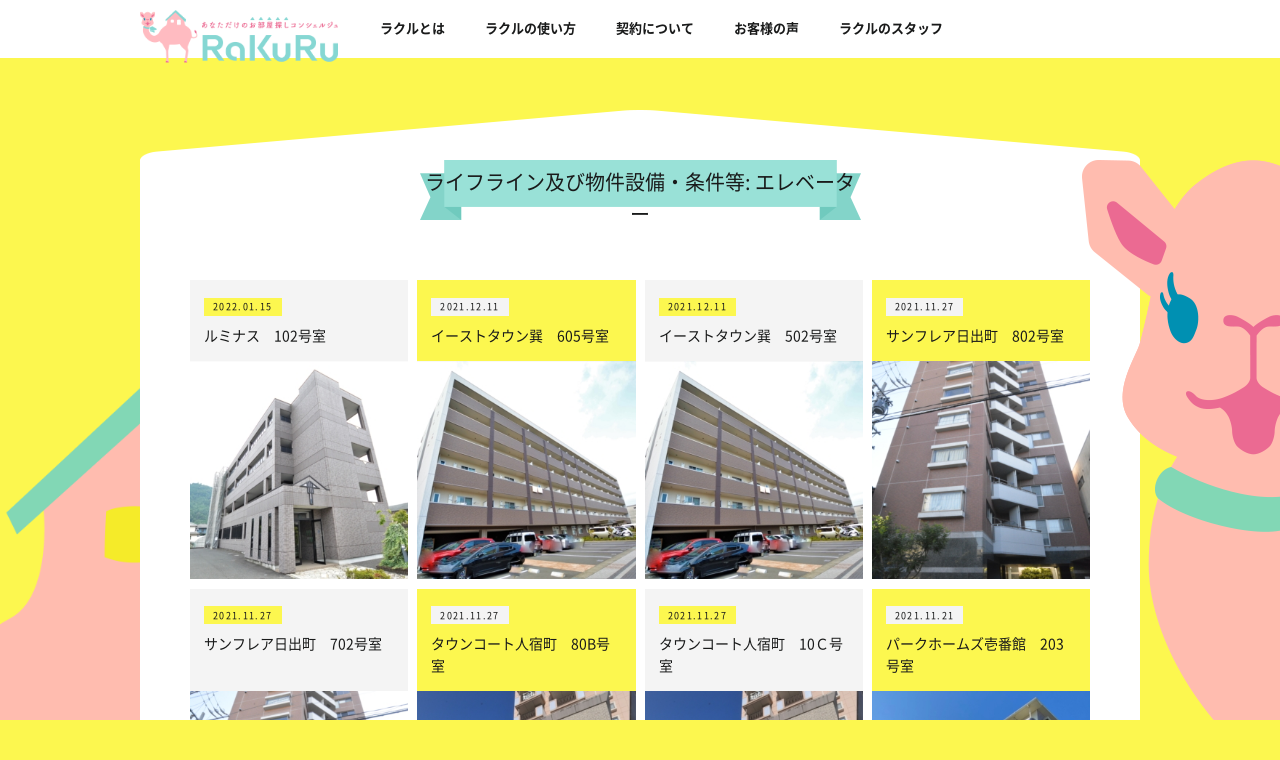

--- FILE ---
content_type: text/html; charset=UTF-8
request_url: https://www.rakuru.net/zero_lifeline/%E3%82%A8%E3%83%AC%E3%83%99%E3%83%BC%E3%82%BF%E3%83%BC/
body_size: 7196
content:
<!DOCTYPE HTML>
<html lang="ja">
<!--[if lt IE 7]> <html class="ie lt-ie9 lt-ie8 lt-ie7" lang="ja"> <![endif]-->
<!--[if IE 7]> <html class="ie lt-ie9 lt-ie8" lang="ja"> <![endif]-->
<!--[if IE 8]> <html class="ie lt-ie9" lang="ja"> <![endif]-->
<!--[if lte IE 9]> <html class="ie IE" lang="ja"> <![endif]-->
<head>
<!-- Google Tag Manager -->
<script>(function(w,d,s,l,i){w[l]=w[l]||[];w[l].push({'gtm.start':
new Date().getTime(),event:'gtm.js'});var f=d.getElementsByTagName(s)[0],
j=d.createElement(s),dl=l!='dataLayer'?'&l='+l:'';j.async=true;j.src=
'https://www.googletagmanager.com/gtm.js?id='+i+dl;f.parentNode.insertBefore(j,f);
})(window,document,'script','dataLayer','GTM-KR4ZMPD');</script>
<!-- End Google Tag Manager -->

<script src="https://use.typekit.net/biv8phd.js"></script>
<script>try{Typekit.load({ async: true });}catch(e){}</script>
<meta charset="UTF-8">
<meta http-equiv="X-UA-Compatible" content="IE=Edge">
<meta name="viewport" content="width=device-width,initial-scale=1.0,user-scalable=no">
<meta name="format-detection" content="email=no,telephone=no,address=no">

<title>エレベーター | 静岡市葵区・静岡市駿河区・静岡市清水区のお部屋さがし専門窓口ラクル</title>

		<!-- All in One SEO 4.8.4.1 - aioseo.com -->
	<meta name="robots" content="max-image-preview:large" />
	<link rel="canonical" href="https://www.rakuru.net/zero_lifeline/%e3%82%a8%e3%83%ac%e3%83%99%e3%83%bc%e3%82%bf%e3%83%bc/" />
	<meta name="generator" content="All in One SEO (AIOSEO) 4.8.4.1" />
		<script type="application/ld+json" class="aioseo-schema">
			{"@context":"https:\/\/schema.org","@graph":[{"@type":"BreadcrumbList","@id":"https:\/\/www.rakuru.net\/zero_lifeline\/%E3%82%A8%E3%83%AC%E3%83%99%E3%83%BC%E3%82%BF%E3%83%BC\/#breadcrumblist","itemListElement":[{"@type":"ListItem","@id":"https:\/\/www.rakuru.net#listItem","position":1,"name":"\u30db\u30fc\u30e0","item":"https:\/\/www.rakuru.net","nextItem":{"@type":"ListItem","@id":"https:\/\/www.rakuru.net\/zero_lifeline\/%e3%82%a8%e3%83%ac%e3%83%99%e3%83%bc%e3%82%bf%e3%83%bc\/#listItem","name":"\u30a8\u30ec\u30d9\u30fc\u30bf\u30fc"}},{"@type":"ListItem","@id":"https:\/\/www.rakuru.net\/zero_lifeline\/%e3%82%a8%e3%83%ac%e3%83%99%e3%83%bc%e3%82%bf%e3%83%bc\/#listItem","position":2,"name":"\u30a8\u30ec\u30d9\u30fc\u30bf\u30fc","previousItem":{"@type":"ListItem","@id":"https:\/\/www.rakuru.net#listItem","name":"\u30db\u30fc\u30e0"}}]},{"@type":"CollectionPage","@id":"https:\/\/www.rakuru.net\/zero_lifeline\/%E3%82%A8%E3%83%AC%E3%83%99%E3%83%BC%E3%82%BF%E3%83%BC\/#collectionpage","url":"https:\/\/www.rakuru.net\/zero_lifeline\/%E3%82%A8%E3%83%AC%E3%83%99%E3%83%BC%E3%82%BF%E3%83%BC\/","name":"\u30a8\u30ec\u30d9\u30fc\u30bf\u30fc | \u9759\u5ca1\u5e02\u8475\u533a\u30fb\u9759\u5ca1\u5e02\u99ff\u6cb3\u533a\u30fb\u9759\u5ca1\u5e02\u6e05\u6c34\u533a\u306e\u304a\u90e8\u5c4b\u3055\u304c\u3057\u5c02\u9580\u7a93\u53e3\u30e9\u30af\u30eb","inLanguage":"ja","isPartOf":{"@id":"https:\/\/www.rakuru.net\/#website"},"breadcrumb":{"@id":"https:\/\/www.rakuru.net\/zero_lifeline\/%E3%82%A8%E3%83%AC%E3%83%99%E3%83%BC%E3%82%BF%E3%83%BC\/#breadcrumblist"}},{"@type":"Organization","@id":"https:\/\/www.rakuru.net\/#organization","name":"\u9759\u5ca1\u5e02\u8475\u533a\u30fb\u9759\u5ca1\u5e02\u99ff\u6cb3\u533a\u30fb\u9759\u5ca1\u5e02\u6e05\u6c34\u533a\u306e\u304a\u90e8\u5c4b\u3055\u304c\u3057\u5c02\u9580\u7a93\u53e3\u30e9\u30af\u30eb","description":"\u6577\u91d1\u30fb\u793c\u91d1\u30fb\u4ef2\u4ecb\u624b\u6570\u6599\uff10\u5186\u306e\u304a\u90e8\u5c4b\u3092\u4e2d\u5fc3\u306b\u3054\u7d39\u4ecb\u3092\u3057\u3066\u3044\u307e\u3059","url":"https:\/\/www.rakuru.net\/"},{"@type":"WebSite","@id":"https:\/\/www.rakuru.net\/#website","url":"https:\/\/www.rakuru.net\/","name":"\u9759\u5ca1\u5e02\u8475\u533a\u30fb\u9759\u5ca1\u5e02\u99ff\u6cb3\u533a\u30fb\u9759\u5ca1\u5e02\u6e05\u6c34\u533a\u306e\u304a\u90e8\u5c4b\u3055\u304c\u3057\u5c02\u9580\u7a93\u53e3\u30e9\u30af\u30eb","description":"\u6577\u91d1\u30fb\u793c\u91d1\u30fb\u4ef2\u4ecb\u624b\u6570\u6599\uff10\u5186\u306e\u304a\u90e8\u5c4b\u3092\u4e2d\u5fc3\u306b\u3054\u7d39\u4ecb\u3092\u3057\u3066\u3044\u307e\u3059","inLanguage":"ja","publisher":{"@id":"https:\/\/www.rakuru.net\/#organization"}}]}
		</script>
		<!-- All in One SEO -->

<link rel='dns-prefetch' href='//www.google.com' />
<link rel='dns-prefetch' href='//s.w.org' />
<link rel='stylesheet' id='wp-block-library-css'  href='https://www.rakuru.net/wp-includes/css/dist/block-library/style.min.css?ver=1576064123' type='text/css' media='all' />
<link rel='stylesheet' id='contact-form-7-css'  href='https://www.rakuru.net/wp-content/plugins/contact-form-7/includes/css/styles.css?ver=5.4.1' type='text/css' media='all' />
<link rel='stylesheet' id='rakuru_style-css'  href='https://www.rakuru.net/wp-content/themes/rakuru/rakuru_style.css?ver=2' type='text/css' media='all' />
<link rel='stylesheet' id='rakuru_page-css'  href='https://www.rakuru.net/wp-content/themes/rakuru/rakuru_page.css?ver=1576064123' type='text/css' media='all' />
<link rel='stylesheet' id='animations-css'  href='https://www.rakuru.net/wp-content/themes/rakuru/animations.css?ver=1576064123' type='text/css' media='all' />
<link rel='stylesheet' id='fontawesome-css'  href='https://www.rakuru.net/wp-content/themes/rakuru/fontawesome-all.min.css?ver=1576064123' type='text/css' media='all' />
<link rel='stylesheet' id='meanmenu-css'  href='https://www.rakuru.net/wp-content/themes/rakuru/meanmenu.css?ver=1576064123' type='text/css' media='all' />
<link rel='stylesheet' id='slick-css'  href='https://www.rakuru.net/wp-content/themes/rakuru/js/slick/slick.css?ver=1576064123' type='text/css' media='all' />
<link rel='stylesheet' id='slicktheme-css'  href='https://www.rakuru.net/wp-content/themes/rakuru/js/slick/slick-theme.css?ver=1576064123' type='text/css' media='all' />
<script type='text/javascript' src='https://www.rakuru.net/wp-includes/js/jquery/jquery.min.js?ver=3.5.1' id='jquery-core-js'></script>
<script type='text/javascript' src='https://www.rakuru.net/wp-includes/js/jquery/jquery-migrate.min.js?ver=3.3.2' id='jquery-migrate-js'></script>
<script type='text/javascript' src='https://www.rakuru.net/wp-content/themes/rakuru/js/jquery-3.2.1.min.js?ver=5.7.14' id='jquery-3.2.1-js'></script>
<script type='text/javascript' src='https://www.rakuru.net/wp-content/themes/rakuru/js/flexibility.js?ver=5.7.14' id='flexibility-js'></script>
<script type='text/javascript' src='https://www.rakuru.net/wp-content/themes/rakuru/js/scroll.js?ver=5.7.14' id='scroll-js'></script>
<script type='text/javascript' src='https://www.rakuru.net/wp-content/themes/rakuru/js/jquery.inview.js?ver=5.7.14' id='jquery.inview-js'></script>
<script type='text/javascript' src='https://www.rakuru.net/wp-content/themes/rakuru/js/animation.js?ver=5.7.14' id='animation-js'></script>
<script type='text/javascript' src='https://www.rakuru.net/wp-content/themes/rakuru/js/jquery.meanmenu.min.js?ver=5.7.14' id='jquery.meanmenu-js'></script>
<script type='text/javascript' src='https://www.rakuru.net/wp-content/themes/rakuru/js/slick/slick.min.js?ver=5.7.14' id='jquery.slick-js'></script>
<link rel="https://api.w.org/" href="https://www.rakuru.net/wp-json/" />		<style type="text/css" id="wp-custom-css">
			.pagination{
	width: 100%;
}		</style>
		
<link rel="icon" type="image/png" href="/wp-content/uploads/favicon.png">

<script type="text/javascript">
//フォントファイルを遅延読み込み
window.WebFontConfig = {
    custom: { families: [ 'Noto Sans CJK JP Subset' ],
              urls: [ '/wp-content/themes/rakuru/noto-fonts/noto.css' ] },
    active: function() {
      sessionStorage.fonts = true;
    }
  };
  (function() {
    var wf = document.createElement('script');
    wf.src = 'https://ajax.googleapis.com/ajax/libs/webfont/1.6.26/webfont.js';
    wf.type = 'text/javascript';
    wf.async = 'true';
    var s = document.getElementsByTagName('script')[0];
    s.parentNode.insertBefore(wf, s);
  })();
 //PCとスマホで画像を切り替える
  $(function() {
    var $elem = $('.responsive_img');
    var sp = '_sp.';
    var pc = '_pc.';
    var replaceWidth = 769;
    function imageSwitch() {
      var windowWidth = parseInt($(window).width());
      $elem.each(function() {
        var $this = $(this);
        if(windowWidth >= replaceWidth) {
        $this.attr('src', $this.attr('src').replace(sp, pc));
      } else {
        $this.attr('src', $this.attr('src').replace(pc, sp));
      }
      });
    }
    imageSwitch();
      var resizeTimer;
      $(window).on('resize', function() {
      clearTimeout(resizeTimer);
      resizeTimer = setTimeout(function() {
      imageSwitch();
      }, 200);
    });
  });
  //アコーディオン
  (function($) {
		// 読み込んだら開始
		$(function() {
			// アコーディオン
			var accordion = $(".accordion");
			accordion.each(function () {
				var noTargetAccordion = $(this).siblings(accordion);
				$(this).find(".switch").click(function() {
				$(this).next(".contentWrap").slideToggle();
				$(this).toggleClass("open");
				noTargetAccordion.find(".contentWrap").slideUp();
				noTargetAccordion.find(".switch").removeClass("open");
				});
			});
		});
	})(jQuery);

</script>
<!--[if lt IE 9]>
<script src="js/html5shiv.js"></script>
<script src="script/respond.min.js"></script>
<![endif]-->
<!--[if lte IE 7]><script src="js/lte-ie7.js"></script><![endif]-->
</head>
<body>
<!-- Google Tag Manager (noscript) -->
<noscript><iframe src="https://www.googletagmanager.com/ns.html?id=GTM-KR4ZMPD"
height="0" width="0" style="display:none;visibility:hidden"></iframe></noscript>
<!-- End Google Tag Manager (noscript) -->

	<header id="header">
		<div class="container">
			<h1><a href="/"><img src="/wp-content/uploads/logo.png" alt="あなたのためだけのお部屋探しコンシェルジュRaKuRu（ラクル）"></a></h1>

			<div id="h_nav" class="h_nav">
				<nav id="gNav">
  	<ul id="menu-headermenu" class="flexbox align-center nav"><li id="menu-item-273" class="menu-item menu-item-type-post_type menu-item-object-page menu-item-273"><a href="https://www.rakuru.net/about/">ラクルとは</a></li>
<li id="menu-item-272" class="menu-item menu-item-type-post_type menu-item-object-page menu-item-272"><a href="https://www.rakuru.net/howto/">ラクルの使い方</a></li>
<li id="menu-item-522" class="menu-item menu-item-type-post_type menu-item-object-page menu-item-522"><a href="https://www.rakuru.net/keiyaku/">契約について</a></li>
<li id="menu-item-274" class="menu-item menu-item-type-taxonomy menu-item-object-category menu-item-274"><a href="https://www.rakuru.net/category/voice/">お客様の声</a></li>
<li id="menu-item-271" class="menu-item menu-item-type-post_type menu-item-object-page menu-item-271"><a href="https://www.rakuru.net/staff/">ラクルのスタッフ</a></li>
</ul>					<div class="mask" style="display: none;"></div>
				</nav>
			</div>
		</div>
	</header>

	<main id="main" role="main">
		<img src="/wp-content/uploads/rakuda_right.png" alt="" class="rakuda_right rakuda_right1">
		<div class="w_box container">
		    <img src="/wp-content/uploads/rakuda_right.png" alt="" class="rakuda_right rakuda_right2">

			<section class="taC">
			    <section id="page-lead">
			    	<h1 class="inview_bigEntrance">ライフライン及び物件設備・条件等: <span>エレベーター</span></h1>
			    </section>
				<div class="voice sbox">
					<div class="flexbox space-between_sp">
    						<article>
							<a href="https://www.rakuru.net/zero/%e3%83%ab%e3%83%9f%e3%83%8a%e3%82%b9%e3%80%80102%e5%8f%b7%e5%ae%a4/" class="flexbox space-between flex-direction-column">
								<div class="txt">
									<span class="cat">2022.01.15</span>
									<p>ルミナス　102号室</p>
								</div>
								<div class="img">
									<img width="300" height="300" src="https://www.rakuru.net/wp-content/uploads/DSC_0047-5-300x300.jpg" class="attachment-thumbnail size-thumbnail wp-post-image" alt="皆様お待ちかね！築浅のペット可物件です♪ネットフリーなので楽々インターネット生活♪" loading="lazy" />								</div>
							</a>
						</article>
    						<article>
							<a href="https://www.rakuru.net/zero/%e3%82%a4%e3%83%bc%e3%82%b9%e3%83%88%e3%82%bf%e3%82%a6%e3%83%b3%e5%b7%bd%e3%80%80605%e5%8f%b7%e5%ae%a4/" class="flexbox space-between flex-direction-column">
								<div class="txt">
									<span class="cat">2021.12.11</span>
									<p>イーストタウン巽　605号室</p>
								</div>
								<div class="img">
									<img width="300" height="300" src="https://www.rakuru.net/wp-content/uploads/DSC0051-11-300x300.jpg" class="attachment-thumbnail size-thumbnail wp-post-image" alt="東静岡駅まで徒歩９分！エレベーター・オートロック・宅配ＢＯＸ付き！★D-roomTV(U-NEXT)付き！映画・国内外ドラマ・アニメ・キッズアニメ・書籍・雑誌まで！★インターネット無料です！" loading="lazy" />								</div>
							</a>
						</article>
    						<article>
							<a href="https://www.rakuru.net/zero/%e3%82%a4%e3%83%bc%e3%82%b9%e3%83%88%e3%82%bf%e3%82%a6%e3%83%b3%e5%b7%bd%e3%80%80502%e5%8f%b7%e5%ae%a4/" class="flexbox space-between flex-direction-column">
								<div class="txt">
									<span class="cat">2021.12.11</span>
									<p>イーストタウン巽　502号室</p>
								</div>
								<div class="img">
									<img width="300" height="300" src="https://www.rakuru.net/wp-content/uploads/DSC0051-11-300x300.jpg" class="attachment-thumbnail size-thumbnail wp-post-image" alt="東静岡駅まで徒歩９分！エレベーター・オートロック・宅配ＢＯＸ付き！★D-roomTV(U-NEXT)付き！映画・国内外ドラマ・アニメ・キッズアニメ・書籍・雑誌まで！★インターネット無料です！" loading="lazy" />								</div>
							</a>
						</article>
    						<article>
							<a href="https://www.rakuru.net/zero/%e3%82%b5%e3%83%b3%e3%83%95%e3%83%ac%e3%82%a2%e6%97%a5%e5%87%ba%e7%94%ba%e3%80%80802%e5%8f%b7%e5%ae%a4/" class="flexbox space-between flex-direction-column">
								<div class="txt">
									<span class="cat">2021.11.27</span>
									<p>サンフレア日出町　802号室</p>
								</div>
								<div class="img">
									<img width="300" height="300" src="https://www.rakuru.net/wp-content/uploads/DSC0002-43-300x300.jpg" class="attachment-thumbnail size-thumbnail wp-post-image" alt="眺め最高です（＾－＾）初期費用が安い分家具家電を揃えられるのも魅力★" loading="lazy" />								</div>
							</a>
						</article>
    						<article>
							<a href="https://www.rakuru.net/zero/%e3%82%b5%e3%83%b3%e3%83%95%e3%83%ac%e3%82%a2%e6%97%a5%e5%87%ba%e7%94%ba%e3%80%80702%e5%8f%b7%e5%ae%a4/" class="flexbox space-between flex-direction-column">
								<div class="txt">
									<span class="cat">2021.11.27</span>
									<p>サンフレア日出町　702号室</p>
								</div>
								<div class="img">
									<img width="300" height="300" src="https://www.rakuru.net/wp-content/uploads/DSC0002-43-300x300.jpg" class="attachment-thumbnail size-thumbnail wp-post-image" alt="眺め最高です（＾－＾）初期費用が安い分家具家電を揃えられるのも魅力★" loading="lazy" />								</div>
							</a>
						</article>
    						<article>
							<a href="https://www.rakuru.net/zero/%e3%82%bf%e3%82%a6%e3%83%b3%e3%82%b3%e3%83%bc%e3%83%88%e4%ba%ba%e5%ae%bf%e7%94%ba%e3%80%8080b%e5%8f%b7%e5%ae%a4/" class="flexbox space-between flex-direction-column">
								<div class="txt">
									<span class="cat">2021.11.27</span>
									<p>タウンコート人宿町　80B号室</p>
								</div>
								<div class="img">
									<img width="300" height="300" src="https://www.rakuru.net/wp-content/uploads/DSC0050-10-300x300.jpg" class="attachment-thumbnail size-thumbnail wp-post-image" alt="眺め最高です（＾－＾）初期費用が格安な為、浮いたお金で家具家電を揃えられるのもポイント♪" loading="lazy" />								</div>
							</a>
						</article>
    						<article>
							<a href="https://www.rakuru.net/zero/%e3%82%bf%e3%82%a6%e3%83%b3%e3%82%b3%e3%83%bc%e3%83%88%e4%ba%ba%e5%ae%bf%e7%94%ba%e3%80%8010%ef%bd%83%e5%8f%b7%e5%ae%a4/" class="flexbox space-between flex-direction-column">
								<div class="txt">
									<span class="cat">2021.11.27</span>
									<p>タウンコート人宿町　10Ｃ号室</p>
								</div>
								<div class="img">
									<img width="300" height="300" src="https://www.rakuru.net/wp-content/uploads/DSC0050-10-300x300.jpg" class="attachment-thumbnail size-thumbnail wp-post-image" alt="眺め最高です（＾－＾）初期費用が格安な為、浮いたお金で家具家電を揃えられるのもポイント♪" loading="lazy" />								</div>
							</a>
						</article>
    						<article>
							<a href="https://www.rakuru.net/zero/%e3%83%91%e3%83%bc%e3%82%af%e3%83%9b%e3%83%bc%e3%83%a0%e3%82%ba%e5%a3%b1%e7%95%aa%e9%a4%a8%e3%80%80203%e5%8f%b7%e5%ae%a4/" class="flexbox space-between flex-direction-column">
								<div class="txt">
									<span class="cat">2021.11.21</span>
									<p>パークホームズ壱番館　203号室</p>
								</div>
								<div class="img">
									<img width="300" height="300" src="https://www.rakuru.net/wp-content/uploads/S__3964976-2-300x300.jpg" class="attachment-thumbnail size-thumbnail wp-post-image" alt="フリーレント要相談、 前後に遮るものがないので陽当たり抜群！3LDKの広々したお部屋は必見ですヨ＼(^o^)／リフォームされたキレイなお部屋、ぜひご見学ください♪" loading="lazy" />								</div>
							</a>
						</article>
    						<article>
							<a href="https://www.rakuru.net/zero/%e3%82%a4%e3%83%bc%e3%82%b9%e3%83%88%e3%82%bf%e3%82%a6%e3%83%b3%e5%92%8c%e3%80%80402%e5%8f%b7%e5%ae%a4/" class="flexbox space-between flex-direction-column">
								<div class="txt">
									<span class="cat">2021.11.20</span>
									<p>イーストタウン和　402号室</p>
								</div>
								<div class="img">
									<img width="300" height="300" src="https://www.rakuru.net/wp-content/uploads/DSC0002-42-300x300.jpg" class="attachment-thumbnail size-thumbnail wp-post-image" alt="東静岡駅徒歩９分！　屋根付駐車場（要空き確認）　オートロックや宅配ボックス・エレベーターもあります！広いLDK、明るい居室、おすすめ物件です♪" loading="lazy" />								</div>
							</a>
						</article>
    						<article>
							<a href="https://www.rakuru.net/zero/%e3%83%ac%e3%82%b8%e3%82%a7%e3%83%b3%e3%83%89%e6%a8%aa%e7%94%b0%e3%80%80505%e5%8f%b7%e5%ae%a4/" class="flexbox space-between flex-direction-column">
								<div class="txt">
									<span class="cat">2021.04.24</span>
									<p>レジェンド横田　505号室</p>
								</div>
								<div class="img">
									<img width="300" height="300" src="https://www.rakuru.net/wp-content/uploads/1ef3ddeff6b0d1d2f8bdb1fb58087827-13-300x300.jpg" class="attachment-thumbnail size-thumbnail wp-post-image" alt="高級感ある外観とお洒落で魅力的なお部屋♪管理された駐輪場と専用ロッカーもある、防犯モデルマンションです！" loading="lazy" />								</div>
							</a>
						</article>
    						<article>
							<a href="https://www.rakuru.net/zero/%e3%83%ac%e3%82%b8%e3%82%a7%e3%83%b3%e3%83%89%e6%a8%aa%e7%94%b0%e3%80%80405%e5%8f%b7%e5%ae%a4/" class="flexbox space-between flex-direction-column">
								<div class="txt">
									<span class="cat">2021.04.24</span>
									<p>レジェンド横田　405号室</p>
								</div>
								<div class="img">
									<img width="300" height="300" src="https://www.rakuru.net/wp-content/uploads/1ef3ddeff6b0d1d2f8bdb1fb58087827-13-300x300.jpg" class="attachment-thumbnail size-thumbnail wp-post-image" alt="高級感ある外観とお洒落で魅力的なお部屋♪管理された駐輪場と専用ロッカーもある、防犯モデルマンションです！" loading="lazy" />								</div>
							</a>
						</article>
    						<article>
							<a href="https://www.rakuru.net/zero/%e3%82%b0%e3%83%a9%e3%83%b3%e3%83%89%e3%82%b9%e3%82%af%e3%82%a8%e3%82%a2%e3%80%80108%e5%8f%b7%e5%ae%a4/" class="flexbox space-between flex-direction-column">
								<div class="txt">
									<span class="cat">2021.04.17</span>
									<p>グランドスクエア　108号室</p>
								</div>
								<div class="img">
									<img width="300" height="300" src="https://www.rakuru.net/wp-content/uploads/KIMG0061-2-300x300.jpg" class="attachment-thumbnail size-thumbnail wp-post-image" alt="天井高が3m以上あることを利用した床下収納やロフト、そして南向きに面した大きな窓があり、部屋面積以上に広々と感じるお部屋です♪空間を余すことなく、こだわって考え抜かれたお部屋は必見です！" loading="lazy" />								</div>
							</a>
						</article>
    						<article>
							<a href="https://www.rakuru.net/zero/%e3%83%b4%e3%82%a3%e3%83%a9%e7%9f%b3%e5%b7%9d%e3%80%80302%e5%8f%b7%e5%ae%a4/" class="flexbox space-between flex-direction-column">
								<div class="txt">
									<span class="cat">2021.03.14</span>
									<p>ヴィラ石川　302号室</p>
								</div>
								<div class="img">
									<img width="300" height="300" src="https://www.rakuru.net/wp-content/uploads/DSC0003-36-300x300.jpg" class="attachment-thumbnail size-thumbnail wp-post-image" alt="好立地、アクセス良好、３DK、リフォーム中のお部屋です♪" loading="lazy" />								</div>
							</a>
						</article>
    						<article>
							<a href="https://www.rakuru.net/zero/%e3%82%ac%e3%83%bc%e3%83%87%e3%83%b3%e3%82%b3%e3%83%bc%e3%83%88%e5%a3%b1%e7%95%aa%e9%a4%a8%e3%80%80102%e5%8f%b7%e5%ae%a4/" class="flexbox space-between flex-direction-column">
								<div class="txt">
									<span class="cat">2021.02.14</span>
									<p>ガーデンコート壱番館　102号室</p>
								</div>
								<div class="img">
									<img width="300" height="300" src="https://www.rakuru.net/wp-content/uploads/DSC_0009-12-300x300.jpg" class="attachment-thumbnail size-thumbnail wp-post-image" alt="分譲マンションクオリティーのマンションです★バス停が徒歩1分圏内なのもうれしいポイントです(^_^)" loading="lazy" />								</div>
							</a>
						</article>
    						<article>
							<a href="https://www.rakuru.net/zero/%e3%83%9c%e3%83%bc%e3%82%bb%e3%82%b8%e3%83%a5%e3%82%a4%e2%80%95%e3%83%ab%e3%82%b5%e3%83%84%e3%82%ab/" class="flexbox space-between flex-direction-column">
								<div class="txt">
									<span class="cat">2021.01.21</span>
									<p>ボーセジュールサツカビル　602号室</p>
								</div>
								<div class="img">
									<img width="300" height="300" src="https://www.rakuru.net/wp-content/uploads/DSC0154-5-300x300.jpg" class="attachment-thumbnail size-thumbnail wp-post-image" alt="各部屋ごとにセコムに入っていて防犯面でも安心♪明るい室内、広いバルコニー、オール電化なのでコストおさえることができ、近隣にて駐車場ご紹介できる物件です♪ぜひ一度見学してみてください♪" loading="lazy" />								</div>
							</a>
						</article>
    					</div>
				</div>
			</section>

			<section class="box">
			</section>

			<section class="contact_search">
				<img src="/wp-content/uploads/logo02.png" alt="あなただけのお部屋探しコンシェルジュ RaKuRu（ラクル）" class="contact_search_logo inview_bigEntrance">
				<h3>あなたの理想のお部屋探しを<br class="br_sp">無料ではじめる</h3>
				<div class="flexbox_pc col2">
					<a href="https://line.me/R/ti/p/%40dfy0970i" class="btn flexbox flex-center align-center" target="_blank" rel="noopener noreferrer"><i class="fab fa-line"></i>LINEではじめる</a>
					<a href="https://suumo.jp/jj/chintai/ichiran/FR301FC011/?ar=050&bs=040&kskbn=01&fw=RaKuRu" class="btn flexbox flex-center align-center" target="_blank" rel="noopener noreferrer"><i class="fas fa-external-link"></i>SUUMOで探す</a>
				</div>
                <div class="taC bold" style="padding: 20px;"><strong>営業時間:10:00~18:00<br>定休日：水曜日（年末年始・GW・お盆休み）</strong></div>
			</section>
		</div>
	</main>

	<footer id="footer">
		<div class="container">
			<div class="flexbox_pc align-center space-between">
				<div class="f_logo sp_sbox"><a href="/"><img src="/wp-content/uploads/logo.png" alt="あなただけのお部屋探しコンシェルジュ RaKuRu（ラクル）"></a></div>
				<div class="f_nav sp_box">
  	<ul id="menu-footermenu" class="flexbox flex-center_sp"><li id="menu-item-261" class="menu-item menu-item-type-post_type menu-item-object-page menu-item-261"><a href="https://www.rakuru.net/privacy-policy/">プライバシーポリシー</a></li>
<li id="menu-item-263" class="menu-item menu-item-type-post_type menu-item-object-page menu-item-263"><a href="https://www.rakuru.net/faq/">よくある疑問・質問</a></li>
<li id="menu-item-264" class="f_contact_btn menu-item menu-item-type-post_type menu-item-object-page menu-item-264"><a href="https://www.rakuru.net/contact/">お問い合わせ</a></li>
</ul>				</div>
				<div class="copy"><p>Copyright(c) 2018 RaKuRu</p></div>
			</div>
		</div>
	</footer>
<p id="pageTop"><a href="#"><i class="fal fa-angle-up"></i></a></p>

<script type='text/javascript' src='https://www.rakuru.net/wp-includes/js/dist/vendor/wp-polyfill.min.js?ver=7.4.4' id='wp-polyfill-js'></script>
<script type='text/javascript' id='wp-polyfill-js-after'>
( 'fetch' in window ) || document.write( '<script src="https://www.rakuru.net/wp-includes/js/dist/vendor/wp-polyfill-fetch.min.js?ver=3.0.0"></scr' + 'ipt>' );( document.contains ) || document.write( '<script src="https://www.rakuru.net/wp-includes/js/dist/vendor/wp-polyfill-node-contains.min.js?ver=3.42.0"></scr' + 'ipt>' );( window.DOMRect ) || document.write( '<script src="https://www.rakuru.net/wp-includes/js/dist/vendor/wp-polyfill-dom-rect.min.js?ver=3.42.0"></scr' + 'ipt>' );( window.URL && window.URL.prototype && window.URLSearchParams ) || document.write( '<script src="https://www.rakuru.net/wp-includes/js/dist/vendor/wp-polyfill-url.min.js?ver=3.6.4"></scr' + 'ipt>' );( window.FormData && window.FormData.prototype.keys ) || document.write( '<script src="https://www.rakuru.net/wp-includes/js/dist/vendor/wp-polyfill-formdata.min.js?ver=3.0.12"></scr' + 'ipt>' );( Element.prototype.matches && Element.prototype.closest ) || document.write( '<script src="https://www.rakuru.net/wp-includes/js/dist/vendor/wp-polyfill-element-closest.min.js?ver=2.0.2"></scr' + 'ipt>' );( 'objectFit' in document.documentElement.style ) || document.write( '<script src="https://www.rakuru.net/wp-includes/js/dist/vendor/wp-polyfill-object-fit.min.js?ver=2.3.4"></scr' + 'ipt>' );
</script>
<script type='text/javascript' id='contact-form-7-js-extra'>
/* <![CDATA[ */
var wpcf7 = {"api":{"root":"https:\/\/www.rakuru.net\/wp-json\/","namespace":"contact-form-7\/v1"}};
/* ]]> */
</script>
<script type='text/javascript' src='https://www.rakuru.net/wp-content/plugins/contact-form-7/includes/js/index.js?ver=5.4.1' id='contact-form-7-js'></script>
<script type='text/javascript' src='https://www.google.com/recaptcha/api.js?render=6LcqjQUaAAAAADIKatUPBbzd7-NrHJPE7FGDmF3h&#038;ver=3.0' id='google-recaptcha-js'></script>
<script type='text/javascript' id='wpcf7-recaptcha-js-extra'>
/* <![CDATA[ */
var wpcf7_recaptcha = {"sitekey":"6LcqjQUaAAAAADIKatUPBbzd7-NrHJPE7FGDmF3h","actions":{"homepage":"homepage","contactform":"contactform"}};
/* ]]> */
</script>
<script type='text/javascript' src='https://www.rakuru.net/wp-content/plugins/contact-form-7/modules/recaptcha/index.js?ver=5.4.1' id='wpcf7-recaptcha-js'></script>
<script type='text/javascript' src='https://www.rakuru.net/wp-includes/js/wp-embed.min.js?ver=5.7.14' id='wp-embed-js'></script>
</body>
</html>



--- FILE ---
content_type: text/html; charset=utf-8
request_url: https://www.google.com/recaptcha/api2/anchor?ar=1&k=6LcqjQUaAAAAADIKatUPBbzd7-NrHJPE7FGDmF3h&co=aHR0cHM6Ly93d3cucmFrdXJ1Lm5ldDo0NDM.&hl=en&v=PoyoqOPhxBO7pBk68S4YbpHZ&size=invisible&anchor-ms=20000&execute-ms=30000&cb=ex4cv5bag0l8
body_size: 48607
content:
<!DOCTYPE HTML><html dir="ltr" lang="en"><head><meta http-equiv="Content-Type" content="text/html; charset=UTF-8">
<meta http-equiv="X-UA-Compatible" content="IE=edge">
<title>reCAPTCHA</title>
<style type="text/css">
/* cyrillic-ext */
@font-face {
  font-family: 'Roboto';
  font-style: normal;
  font-weight: 400;
  font-stretch: 100%;
  src: url(//fonts.gstatic.com/s/roboto/v48/KFO7CnqEu92Fr1ME7kSn66aGLdTylUAMa3GUBHMdazTgWw.woff2) format('woff2');
  unicode-range: U+0460-052F, U+1C80-1C8A, U+20B4, U+2DE0-2DFF, U+A640-A69F, U+FE2E-FE2F;
}
/* cyrillic */
@font-face {
  font-family: 'Roboto';
  font-style: normal;
  font-weight: 400;
  font-stretch: 100%;
  src: url(//fonts.gstatic.com/s/roboto/v48/KFO7CnqEu92Fr1ME7kSn66aGLdTylUAMa3iUBHMdazTgWw.woff2) format('woff2');
  unicode-range: U+0301, U+0400-045F, U+0490-0491, U+04B0-04B1, U+2116;
}
/* greek-ext */
@font-face {
  font-family: 'Roboto';
  font-style: normal;
  font-weight: 400;
  font-stretch: 100%;
  src: url(//fonts.gstatic.com/s/roboto/v48/KFO7CnqEu92Fr1ME7kSn66aGLdTylUAMa3CUBHMdazTgWw.woff2) format('woff2');
  unicode-range: U+1F00-1FFF;
}
/* greek */
@font-face {
  font-family: 'Roboto';
  font-style: normal;
  font-weight: 400;
  font-stretch: 100%;
  src: url(//fonts.gstatic.com/s/roboto/v48/KFO7CnqEu92Fr1ME7kSn66aGLdTylUAMa3-UBHMdazTgWw.woff2) format('woff2');
  unicode-range: U+0370-0377, U+037A-037F, U+0384-038A, U+038C, U+038E-03A1, U+03A3-03FF;
}
/* math */
@font-face {
  font-family: 'Roboto';
  font-style: normal;
  font-weight: 400;
  font-stretch: 100%;
  src: url(//fonts.gstatic.com/s/roboto/v48/KFO7CnqEu92Fr1ME7kSn66aGLdTylUAMawCUBHMdazTgWw.woff2) format('woff2');
  unicode-range: U+0302-0303, U+0305, U+0307-0308, U+0310, U+0312, U+0315, U+031A, U+0326-0327, U+032C, U+032F-0330, U+0332-0333, U+0338, U+033A, U+0346, U+034D, U+0391-03A1, U+03A3-03A9, U+03B1-03C9, U+03D1, U+03D5-03D6, U+03F0-03F1, U+03F4-03F5, U+2016-2017, U+2034-2038, U+203C, U+2040, U+2043, U+2047, U+2050, U+2057, U+205F, U+2070-2071, U+2074-208E, U+2090-209C, U+20D0-20DC, U+20E1, U+20E5-20EF, U+2100-2112, U+2114-2115, U+2117-2121, U+2123-214F, U+2190, U+2192, U+2194-21AE, U+21B0-21E5, U+21F1-21F2, U+21F4-2211, U+2213-2214, U+2216-22FF, U+2308-230B, U+2310, U+2319, U+231C-2321, U+2336-237A, U+237C, U+2395, U+239B-23B7, U+23D0, U+23DC-23E1, U+2474-2475, U+25AF, U+25B3, U+25B7, U+25BD, U+25C1, U+25CA, U+25CC, U+25FB, U+266D-266F, U+27C0-27FF, U+2900-2AFF, U+2B0E-2B11, U+2B30-2B4C, U+2BFE, U+3030, U+FF5B, U+FF5D, U+1D400-1D7FF, U+1EE00-1EEFF;
}
/* symbols */
@font-face {
  font-family: 'Roboto';
  font-style: normal;
  font-weight: 400;
  font-stretch: 100%;
  src: url(//fonts.gstatic.com/s/roboto/v48/KFO7CnqEu92Fr1ME7kSn66aGLdTylUAMaxKUBHMdazTgWw.woff2) format('woff2');
  unicode-range: U+0001-000C, U+000E-001F, U+007F-009F, U+20DD-20E0, U+20E2-20E4, U+2150-218F, U+2190, U+2192, U+2194-2199, U+21AF, U+21E6-21F0, U+21F3, U+2218-2219, U+2299, U+22C4-22C6, U+2300-243F, U+2440-244A, U+2460-24FF, U+25A0-27BF, U+2800-28FF, U+2921-2922, U+2981, U+29BF, U+29EB, U+2B00-2BFF, U+4DC0-4DFF, U+FFF9-FFFB, U+10140-1018E, U+10190-1019C, U+101A0, U+101D0-101FD, U+102E0-102FB, U+10E60-10E7E, U+1D2C0-1D2D3, U+1D2E0-1D37F, U+1F000-1F0FF, U+1F100-1F1AD, U+1F1E6-1F1FF, U+1F30D-1F30F, U+1F315, U+1F31C, U+1F31E, U+1F320-1F32C, U+1F336, U+1F378, U+1F37D, U+1F382, U+1F393-1F39F, U+1F3A7-1F3A8, U+1F3AC-1F3AF, U+1F3C2, U+1F3C4-1F3C6, U+1F3CA-1F3CE, U+1F3D4-1F3E0, U+1F3ED, U+1F3F1-1F3F3, U+1F3F5-1F3F7, U+1F408, U+1F415, U+1F41F, U+1F426, U+1F43F, U+1F441-1F442, U+1F444, U+1F446-1F449, U+1F44C-1F44E, U+1F453, U+1F46A, U+1F47D, U+1F4A3, U+1F4B0, U+1F4B3, U+1F4B9, U+1F4BB, U+1F4BF, U+1F4C8-1F4CB, U+1F4D6, U+1F4DA, U+1F4DF, U+1F4E3-1F4E6, U+1F4EA-1F4ED, U+1F4F7, U+1F4F9-1F4FB, U+1F4FD-1F4FE, U+1F503, U+1F507-1F50B, U+1F50D, U+1F512-1F513, U+1F53E-1F54A, U+1F54F-1F5FA, U+1F610, U+1F650-1F67F, U+1F687, U+1F68D, U+1F691, U+1F694, U+1F698, U+1F6AD, U+1F6B2, U+1F6B9-1F6BA, U+1F6BC, U+1F6C6-1F6CF, U+1F6D3-1F6D7, U+1F6E0-1F6EA, U+1F6F0-1F6F3, U+1F6F7-1F6FC, U+1F700-1F7FF, U+1F800-1F80B, U+1F810-1F847, U+1F850-1F859, U+1F860-1F887, U+1F890-1F8AD, U+1F8B0-1F8BB, U+1F8C0-1F8C1, U+1F900-1F90B, U+1F93B, U+1F946, U+1F984, U+1F996, U+1F9E9, U+1FA00-1FA6F, U+1FA70-1FA7C, U+1FA80-1FA89, U+1FA8F-1FAC6, U+1FACE-1FADC, U+1FADF-1FAE9, U+1FAF0-1FAF8, U+1FB00-1FBFF;
}
/* vietnamese */
@font-face {
  font-family: 'Roboto';
  font-style: normal;
  font-weight: 400;
  font-stretch: 100%;
  src: url(//fonts.gstatic.com/s/roboto/v48/KFO7CnqEu92Fr1ME7kSn66aGLdTylUAMa3OUBHMdazTgWw.woff2) format('woff2');
  unicode-range: U+0102-0103, U+0110-0111, U+0128-0129, U+0168-0169, U+01A0-01A1, U+01AF-01B0, U+0300-0301, U+0303-0304, U+0308-0309, U+0323, U+0329, U+1EA0-1EF9, U+20AB;
}
/* latin-ext */
@font-face {
  font-family: 'Roboto';
  font-style: normal;
  font-weight: 400;
  font-stretch: 100%;
  src: url(//fonts.gstatic.com/s/roboto/v48/KFO7CnqEu92Fr1ME7kSn66aGLdTylUAMa3KUBHMdazTgWw.woff2) format('woff2');
  unicode-range: U+0100-02BA, U+02BD-02C5, U+02C7-02CC, U+02CE-02D7, U+02DD-02FF, U+0304, U+0308, U+0329, U+1D00-1DBF, U+1E00-1E9F, U+1EF2-1EFF, U+2020, U+20A0-20AB, U+20AD-20C0, U+2113, U+2C60-2C7F, U+A720-A7FF;
}
/* latin */
@font-face {
  font-family: 'Roboto';
  font-style: normal;
  font-weight: 400;
  font-stretch: 100%;
  src: url(//fonts.gstatic.com/s/roboto/v48/KFO7CnqEu92Fr1ME7kSn66aGLdTylUAMa3yUBHMdazQ.woff2) format('woff2');
  unicode-range: U+0000-00FF, U+0131, U+0152-0153, U+02BB-02BC, U+02C6, U+02DA, U+02DC, U+0304, U+0308, U+0329, U+2000-206F, U+20AC, U+2122, U+2191, U+2193, U+2212, U+2215, U+FEFF, U+FFFD;
}
/* cyrillic-ext */
@font-face {
  font-family: 'Roboto';
  font-style: normal;
  font-weight: 500;
  font-stretch: 100%;
  src: url(//fonts.gstatic.com/s/roboto/v48/KFO7CnqEu92Fr1ME7kSn66aGLdTylUAMa3GUBHMdazTgWw.woff2) format('woff2');
  unicode-range: U+0460-052F, U+1C80-1C8A, U+20B4, U+2DE0-2DFF, U+A640-A69F, U+FE2E-FE2F;
}
/* cyrillic */
@font-face {
  font-family: 'Roboto';
  font-style: normal;
  font-weight: 500;
  font-stretch: 100%;
  src: url(//fonts.gstatic.com/s/roboto/v48/KFO7CnqEu92Fr1ME7kSn66aGLdTylUAMa3iUBHMdazTgWw.woff2) format('woff2');
  unicode-range: U+0301, U+0400-045F, U+0490-0491, U+04B0-04B1, U+2116;
}
/* greek-ext */
@font-face {
  font-family: 'Roboto';
  font-style: normal;
  font-weight: 500;
  font-stretch: 100%;
  src: url(//fonts.gstatic.com/s/roboto/v48/KFO7CnqEu92Fr1ME7kSn66aGLdTylUAMa3CUBHMdazTgWw.woff2) format('woff2');
  unicode-range: U+1F00-1FFF;
}
/* greek */
@font-face {
  font-family: 'Roboto';
  font-style: normal;
  font-weight: 500;
  font-stretch: 100%;
  src: url(//fonts.gstatic.com/s/roboto/v48/KFO7CnqEu92Fr1ME7kSn66aGLdTylUAMa3-UBHMdazTgWw.woff2) format('woff2');
  unicode-range: U+0370-0377, U+037A-037F, U+0384-038A, U+038C, U+038E-03A1, U+03A3-03FF;
}
/* math */
@font-face {
  font-family: 'Roboto';
  font-style: normal;
  font-weight: 500;
  font-stretch: 100%;
  src: url(//fonts.gstatic.com/s/roboto/v48/KFO7CnqEu92Fr1ME7kSn66aGLdTylUAMawCUBHMdazTgWw.woff2) format('woff2');
  unicode-range: U+0302-0303, U+0305, U+0307-0308, U+0310, U+0312, U+0315, U+031A, U+0326-0327, U+032C, U+032F-0330, U+0332-0333, U+0338, U+033A, U+0346, U+034D, U+0391-03A1, U+03A3-03A9, U+03B1-03C9, U+03D1, U+03D5-03D6, U+03F0-03F1, U+03F4-03F5, U+2016-2017, U+2034-2038, U+203C, U+2040, U+2043, U+2047, U+2050, U+2057, U+205F, U+2070-2071, U+2074-208E, U+2090-209C, U+20D0-20DC, U+20E1, U+20E5-20EF, U+2100-2112, U+2114-2115, U+2117-2121, U+2123-214F, U+2190, U+2192, U+2194-21AE, U+21B0-21E5, U+21F1-21F2, U+21F4-2211, U+2213-2214, U+2216-22FF, U+2308-230B, U+2310, U+2319, U+231C-2321, U+2336-237A, U+237C, U+2395, U+239B-23B7, U+23D0, U+23DC-23E1, U+2474-2475, U+25AF, U+25B3, U+25B7, U+25BD, U+25C1, U+25CA, U+25CC, U+25FB, U+266D-266F, U+27C0-27FF, U+2900-2AFF, U+2B0E-2B11, U+2B30-2B4C, U+2BFE, U+3030, U+FF5B, U+FF5D, U+1D400-1D7FF, U+1EE00-1EEFF;
}
/* symbols */
@font-face {
  font-family: 'Roboto';
  font-style: normal;
  font-weight: 500;
  font-stretch: 100%;
  src: url(//fonts.gstatic.com/s/roboto/v48/KFO7CnqEu92Fr1ME7kSn66aGLdTylUAMaxKUBHMdazTgWw.woff2) format('woff2');
  unicode-range: U+0001-000C, U+000E-001F, U+007F-009F, U+20DD-20E0, U+20E2-20E4, U+2150-218F, U+2190, U+2192, U+2194-2199, U+21AF, U+21E6-21F0, U+21F3, U+2218-2219, U+2299, U+22C4-22C6, U+2300-243F, U+2440-244A, U+2460-24FF, U+25A0-27BF, U+2800-28FF, U+2921-2922, U+2981, U+29BF, U+29EB, U+2B00-2BFF, U+4DC0-4DFF, U+FFF9-FFFB, U+10140-1018E, U+10190-1019C, U+101A0, U+101D0-101FD, U+102E0-102FB, U+10E60-10E7E, U+1D2C0-1D2D3, U+1D2E0-1D37F, U+1F000-1F0FF, U+1F100-1F1AD, U+1F1E6-1F1FF, U+1F30D-1F30F, U+1F315, U+1F31C, U+1F31E, U+1F320-1F32C, U+1F336, U+1F378, U+1F37D, U+1F382, U+1F393-1F39F, U+1F3A7-1F3A8, U+1F3AC-1F3AF, U+1F3C2, U+1F3C4-1F3C6, U+1F3CA-1F3CE, U+1F3D4-1F3E0, U+1F3ED, U+1F3F1-1F3F3, U+1F3F5-1F3F7, U+1F408, U+1F415, U+1F41F, U+1F426, U+1F43F, U+1F441-1F442, U+1F444, U+1F446-1F449, U+1F44C-1F44E, U+1F453, U+1F46A, U+1F47D, U+1F4A3, U+1F4B0, U+1F4B3, U+1F4B9, U+1F4BB, U+1F4BF, U+1F4C8-1F4CB, U+1F4D6, U+1F4DA, U+1F4DF, U+1F4E3-1F4E6, U+1F4EA-1F4ED, U+1F4F7, U+1F4F9-1F4FB, U+1F4FD-1F4FE, U+1F503, U+1F507-1F50B, U+1F50D, U+1F512-1F513, U+1F53E-1F54A, U+1F54F-1F5FA, U+1F610, U+1F650-1F67F, U+1F687, U+1F68D, U+1F691, U+1F694, U+1F698, U+1F6AD, U+1F6B2, U+1F6B9-1F6BA, U+1F6BC, U+1F6C6-1F6CF, U+1F6D3-1F6D7, U+1F6E0-1F6EA, U+1F6F0-1F6F3, U+1F6F7-1F6FC, U+1F700-1F7FF, U+1F800-1F80B, U+1F810-1F847, U+1F850-1F859, U+1F860-1F887, U+1F890-1F8AD, U+1F8B0-1F8BB, U+1F8C0-1F8C1, U+1F900-1F90B, U+1F93B, U+1F946, U+1F984, U+1F996, U+1F9E9, U+1FA00-1FA6F, U+1FA70-1FA7C, U+1FA80-1FA89, U+1FA8F-1FAC6, U+1FACE-1FADC, U+1FADF-1FAE9, U+1FAF0-1FAF8, U+1FB00-1FBFF;
}
/* vietnamese */
@font-face {
  font-family: 'Roboto';
  font-style: normal;
  font-weight: 500;
  font-stretch: 100%;
  src: url(//fonts.gstatic.com/s/roboto/v48/KFO7CnqEu92Fr1ME7kSn66aGLdTylUAMa3OUBHMdazTgWw.woff2) format('woff2');
  unicode-range: U+0102-0103, U+0110-0111, U+0128-0129, U+0168-0169, U+01A0-01A1, U+01AF-01B0, U+0300-0301, U+0303-0304, U+0308-0309, U+0323, U+0329, U+1EA0-1EF9, U+20AB;
}
/* latin-ext */
@font-face {
  font-family: 'Roboto';
  font-style: normal;
  font-weight: 500;
  font-stretch: 100%;
  src: url(//fonts.gstatic.com/s/roboto/v48/KFO7CnqEu92Fr1ME7kSn66aGLdTylUAMa3KUBHMdazTgWw.woff2) format('woff2');
  unicode-range: U+0100-02BA, U+02BD-02C5, U+02C7-02CC, U+02CE-02D7, U+02DD-02FF, U+0304, U+0308, U+0329, U+1D00-1DBF, U+1E00-1E9F, U+1EF2-1EFF, U+2020, U+20A0-20AB, U+20AD-20C0, U+2113, U+2C60-2C7F, U+A720-A7FF;
}
/* latin */
@font-face {
  font-family: 'Roboto';
  font-style: normal;
  font-weight: 500;
  font-stretch: 100%;
  src: url(//fonts.gstatic.com/s/roboto/v48/KFO7CnqEu92Fr1ME7kSn66aGLdTylUAMa3yUBHMdazQ.woff2) format('woff2');
  unicode-range: U+0000-00FF, U+0131, U+0152-0153, U+02BB-02BC, U+02C6, U+02DA, U+02DC, U+0304, U+0308, U+0329, U+2000-206F, U+20AC, U+2122, U+2191, U+2193, U+2212, U+2215, U+FEFF, U+FFFD;
}
/* cyrillic-ext */
@font-face {
  font-family: 'Roboto';
  font-style: normal;
  font-weight: 900;
  font-stretch: 100%;
  src: url(//fonts.gstatic.com/s/roboto/v48/KFO7CnqEu92Fr1ME7kSn66aGLdTylUAMa3GUBHMdazTgWw.woff2) format('woff2');
  unicode-range: U+0460-052F, U+1C80-1C8A, U+20B4, U+2DE0-2DFF, U+A640-A69F, U+FE2E-FE2F;
}
/* cyrillic */
@font-face {
  font-family: 'Roboto';
  font-style: normal;
  font-weight: 900;
  font-stretch: 100%;
  src: url(//fonts.gstatic.com/s/roboto/v48/KFO7CnqEu92Fr1ME7kSn66aGLdTylUAMa3iUBHMdazTgWw.woff2) format('woff2');
  unicode-range: U+0301, U+0400-045F, U+0490-0491, U+04B0-04B1, U+2116;
}
/* greek-ext */
@font-face {
  font-family: 'Roboto';
  font-style: normal;
  font-weight: 900;
  font-stretch: 100%;
  src: url(//fonts.gstatic.com/s/roboto/v48/KFO7CnqEu92Fr1ME7kSn66aGLdTylUAMa3CUBHMdazTgWw.woff2) format('woff2');
  unicode-range: U+1F00-1FFF;
}
/* greek */
@font-face {
  font-family: 'Roboto';
  font-style: normal;
  font-weight: 900;
  font-stretch: 100%;
  src: url(//fonts.gstatic.com/s/roboto/v48/KFO7CnqEu92Fr1ME7kSn66aGLdTylUAMa3-UBHMdazTgWw.woff2) format('woff2');
  unicode-range: U+0370-0377, U+037A-037F, U+0384-038A, U+038C, U+038E-03A1, U+03A3-03FF;
}
/* math */
@font-face {
  font-family: 'Roboto';
  font-style: normal;
  font-weight: 900;
  font-stretch: 100%;
  src: url(//fonts.gstatic.com/s/roboto/v48/KFO7CnqEu92Fr1ME7kSn66aGLdTylUAMawCUBHMdazTgWw.woff2) format('woff2');
  unicode-range: U+0302-0303, U+0305, U+0307-0308, U+0310, U+0312, U+0315, U+031A, U+0326-0327, U+032C, U+032F-0330, U+0332-0333, U+0338, U+033A, U+0346, U+034D, U+0391-03A1, U+03A3-03A9, U+03B1-03C9, U+03D1, U+03D5-03D6, U+03F0-03F1, U+03F4-03F5, U+2016-2017, U+2034-2038, U+203C, U+2040, U+2043, U+2047, U+2050, U+2057, U+205F, U+2070-2071, U+2074-208E, U+2090-209C, U+20D0-20DC, U+20E1, U+20E5-20EF, U+2100-2112, U+2114-2115, U+2117-2121, U+2123-214F, U+2190, U+2192, U+2194-21AE, U+21B0-21E5, U+21F1-21F2, U+21F4-2211, U+2213-2214, U+2216-22FF, U+2308-230B, U+2310, U+2319, U+231C-2321, U+2336-237A, U+237C, U+2395, U+239B-23B7, U+23D0, U+23DC-23E1, U+2474-2475, U+25AF, U+25B3, U+25B7, U+25BD, U+25C1, U+25CA, U+25CC, U+25FB, U+266D-266F, U+27C0-27FF, U+2900-2AFF, U+2B0E-2B11, U+2B30-2B4C, U+2BFE, U+3030, U+FF5B, U+FF5D, U+1D400-1D7FF, U+1EE00-1EEFF;
}
/* symbols */
@font-face {
  font-family: 'Roboto';
  font-style: normal;
  font-weight: 900;
  font-stretch: 100%;
  src: url(//fonts.gstatic.com/s/roboto/v48/KFO7CnqEu92Fr1ME7kSn66aGLdTylUAMaxKUBHMdazTgWw.woff2) format('woff2');
  unicode-range: U+0001-000C, U+000E-001F, U+007F-009F, U+20DD-20E0, U+20E2-20E4, U+2150-218F, U+2190, U+2192, U+2194-2199, U+21AF, U+21E6-21F0, U+21F3, U+2218-2219, U+2299, U+22C4-22C6, U+2300-243F, U+2440-244A, U+2460-24FF, U+25A0-27BF, U+2800-28FF, U+2921-2922, U+2981, U+29BF, U+29EB, U+2B00-2BFF, U+4DC0-4DFF, U+FFF9-FFFB, U+10140-1018E, U+10190-1019C, U+101A0, U+101D0-101FD, U+102E0-102FB, U+10E60-10E7E, U+1D2C0-1D2D3, U+1D2E0-1D37F, U+1F000-1F0FF, U+1F100-1F1AD, U+1F1E6-1F1FF, U+1F30D-1F30F, U+1F315, U+1F31C, U+1F31E, U+1F320-1F32C, U+1F336, U+1F378, U+1F37D, U+1F382, U+1F393-1F39F, U+1F3A7-1F3A8, U+1F3AC-1F3AF, U+1F3C2, U+1F3C4-1F3C6, U+1F3CA-1F3CE, U+1F3D4-1F3E0, U+1F3ED, U+1F3F1-1F3F3, U+1F3F5-1F3F7, U+1F408, U+1F415, U+1F41F, U+1F426, U+1F43F, U+1F441-1F442, U+1F444, U+1F446-1F449, U+1F44C-1F44E, U+1F453, U+1F46A, U+1F47D, U+1F4A3, U+1F4B0, U+1F4B3, U+1F4B9, U+1F4BB, U+1F4BF, U+1F4C8-1F4CB, U+1F4D6, U+1F4DA, U+1F4DF, U+1F4E3-1F4E6, U+1F4EA-1F4ED, U+1F4F7, U+1F4F9-1F4FB, U+1F4FD-1F4FE, U+1F503, U+1F507-1F50B, U+1F50D, U+1F512-1F513, U+1F53E-1F54A, U+1F54F-1F5FA, U+1F610, U+1F650-1F67F, U+1F687, U+1F68D, U+1F691, U+1F694, U+1F698, U+1F6AD, U+1F6B2, U+1F6B9-1F6BA, U+1F6BC, U+1F6C6-1F6CF, U+1F6D3-1F6D7, U+1F6E0-1F6EA, U+1F6F0-1F6F3, U+1F6F7-1F6FC, U+1F700-1F7FF, U+1F800-1F80B, U+1F810-1F847, U+1F850-1F859, U+1F860-1F887, U+1F890-1F8AD, U+1F8B0-1F8BB, U+1F8C0-1F8C1, U+1F900-1F90B, U+1F93B, U+1F946, U+1F984, U+1F996, U+1F9E9, U+1FA00-1FA6F, U+1FA70-1FA7C, U+1FA80-1FA89, U+1FA8F-1FAC6, U+1FACE-1FADC, U+1FADF-1FAE9, U+1FAF0-1FAF8, U+1FB00-1FBFF;
}
/* vietnamese */
@font-face {
  font-family: 'Roboto';
  font-style: normal;
  font-weight: 900;
  font-stretch: 100%;
  src: url(//fonts.gstatic.com/s/roboto/v48/KFO7CnqEu92Fr1ME7kSn66aGLdTylUAMa3OUBHMdazTgWw.woff2) format('woff2');
  unicode-range: U+0102-0103, U+0110-0111, U+0128-0129, U+0168-0169, U+01A0-01A1, U+01AF-01B0, U+0300-0301, U+0303-0304, U+0308-0309, U+0323, U+0329, U+1EA0-1EF9, U+20AB;
}
/* latin-ext */
@font-face {
  font-family: 'Roboto';
  font-style: normal;
  font-weight: 900;
  font-stretch: 100%;
  src: url(//fonts.gstatic.com/s/roboto/v48/KFO7CnqEu92Fr1ME7kSn66aGLdTylUAMa3KUBHMdazTgWw.woff2) format('woff2');
  unicode-range: U+0100-02BA, U+02BD-02C5, U+02C7-02CC, U+02CE-02D7, U+02DD-02FF, U+0304, U+0308, U+0329, U+1D00-1DBF, U+1E00-1E9F, U+1EF2-1EFF, U+2020, U+20A0-20AB, U+20AD-20C0, U+2113, U+2C60-2C7F, U+A720-A7FF;
}
/* latin */
@font-face {
  font-family: 'Roboto';
  font-style: normal;
  font-weight: 900;
  font-stretch: 100%;
  src: url(//fonts.gstatic.com/s/roboto/v48/KFO7CnqEu92Fr1ME7kSn66aGLdTylUAMa3yUBHMdazQ.woff2) format('woff2');
  unicode-range: U+0000-00FF, U+0131, U+0152-0153, U+02BB-02BC, U+02C6, U+02DA, U+02DC, U+0304, U+0308, U+0329, U+2000-206F, U+20AC, U+2122, U+2191, U+2193, U+2212, U+2215, U+FEFF, U+FFFD;
}

</style>
<link rel="stylesheet" type="text/css" href="https://www.gstatic.com/recaptcha/releases/PoyoqOPhxBO7pBk68S4YbpHZ/styles__ltr.css">
<script nonce="PX-iYcxhY6-APwSqkKvxHg" type="text/javascript">window['__recaptcha_api'] = 'https://www.google.com/recaptcha/api2/';</script>
<script type="text/javascript" src="https://www.gstatic.com/recaptcha/releases/PoyoqOPhxBO7pBk68S4YbpHZ/recaptcha__en.js" nonce="PX-iYcxhY6-APwSqkKvxHg">
      
    </script></head>
<body><div id="rc-anchor-alert" class="rc-anchor-alert"></div>
<input type="hidden" id="recaptcha-token" value="[base64]">
<script type="text/javascript" nonce="PX-iYcxhY6-APwSqkKvxHg">
      recaptcha.anchor.Main.init("[\x22ainput\x22,[\x22bgdata\x22,\x22\x22,\[base64]/[base64]/bmV3IFpbdF0obVswXSk6Sz09Mj9uZXcgWlt0XShtWzBdLG1bMV0pOks9PTM/bmV3IFpbdF0obVswXSxtWzFdLG1bMl0pOks9PTQ/[base64]/[base64]/[base64]/[base64]/[base64]/[base64]/[base64]/[base64]/[base64]/[base64]/[base64]/[base64]/[base64]/[base64]\\u003d\\u003d\x22,\[base64]\\u003d\x22,\[base64]/SsOgN3XDqsOCw4vDi1wWMsOswoTDu3zCmkleN8KTbGrDjsK1ch7CowzDhsKgH8ObwoBhERzCjyTCqj5Fw5TDnGHDrMO+wqIEOy5/[base64]/[base64]/ClcKMS8OJw5HCukFYw67Cm2A8w6h5McKfIVrCo0tyXMO2A8KtGsK+w5YhwpsFTcOYw7/[base64]/DiEAbw4cxw7zDpMK5K3IDFsOCPsKuSsOPwo92w5UFNynDoE0+XsKWwrsvwpDDjCvCuQLDixrCosObwrbCkMOgaRknb8ODw43DlMO3w5/CqMOQMGzCo1fDgcO/ScKpw4FxwoLCncOfwo5kw75Ndwszw6nCnMOyJ8OWw41MwozDiXfCgS/CpsOow6LCu8KHUMK0wocZwonCncO/wohEwrHDiCbDiT7Dl0ZNwoLCkWzCnxZIfsKBaMOBw5Brw4PDlsOWRsKWGVx4MMOBw5XDm8OXw6nDgcKpw6bCs8K9EMKucxPCtlXDhcOpwrrCksOAw5fDjsKaFcOWw54BaEtXNlDCtcOxHMO1wrJPw6Yfw7/DssK4w5E4wpzDmMKjVMOMw7Z+w6kgJsOGfzXCiVLCo1hnw6TCusKJEijCqlETLzLCrcKiWsOjwqFyw5XDjsOYCA94AsOpNlFcT8OFEXbDpD12w7fCm19awqjCvC3CnRU3wpwlwo/[base64]/DmlTDmnQEw45yWsKIwqRnwp4VaBjCtMKOCcOPw4HDmXvCj1lew63CtzPDtmvDucOwwrPCqGkLQ0nCqsO+wr1Yw4heKsK4bHrCmsKhw7fDpkIdXW/Di8O+wq1qFl/DssO/wq96wqvDosO2YydwScK6wo5BwpTDqsKnA8Kww7jDocKOw7BAAWdowrjDjBjCusOEwr3DvsKAN8ONwojClTF2w63CnHsfw4XCtnUow7I1woDDnHlswow8w4/CoMKfeyPDh0vCgTPCijwUw6DDtlLDpl7DhRrCucK/w63CiV4JX8KZwpDDmC9EwrHCgjnCrjjDqcKYV8KGR1PCgcOOw6fDgG7DrFkPwpFBw7zDg8K/[base64]/[base64]/DgcKDwr/CrMKxwrZOwq7DmsOJVSs3wqHCrEnCjMKfw6gLEcKgwoHDv8KELw/DssKFU2vCuDs/wpfDnyIZw6NQwr8Ew6kIw63DqsOgH8Kcw4lcVxAgVcOAw6lkwrQ6XRZoGAPDrFPDskpwwofDpxtnRWECwo9Yw47DmMK5DsKcw77DpsKzDcOEasOXwr86wqnCsl5UwoZ/[base64]/[base64]/[base64]/[base64]/CqcKywqN8wrUnwqHDm8Kqw58TwoxYwrzDisK/w7HCumfDlsKJVBdHLl1Dwoh/w75KR8OJw7jDogAdHjTDksKFwrRlwoI2KMKcw693d3DDhF5Ow5wAw43ClyfCiXgvwpzDiyrClh3CucKHw7EQHC85w5tmGcKgLsKHw4jChwTCvUrCtg/DjsKvw6fDm8K5JcKxUMOiwrl3wrUzLzxrZcOFHcO7wqYRPXJHKloLOcKvOVFYSRDDt8KGwo0GwrI8CFPDjMOEdMO/KMKsw6DCr8K3GjBQw4bCniV8wp1JIMKWcMKJw5zCvSLDoMKyf8Krwq5YbzzDvsODwrhMw60Fw4jCsMO+YcKVaA9/Q8KLw6nCl8OhwoodbsKTw4fCisKzSHB5d8Ogw70+w6MQccOuw7w6w6MMR8OUw7sLwr5hLsOHw7w6w7/CrXPDqkTDo8Oyw6o0wrvDiAXDolR1b8KVw7FpwovCjsKzwoXDnE3DsMOSw6lZXkrCm8KDw5DDnFvDucOJw7DDjg/ClsOqccKjYjEFEXDCjCvCn8KjKMKHPsKxO1ZaQj4mw6Izw77Ct8KgYMOnEcKuw6V9Djpew5ZvFRDDmTd4YEXCjhXCscKlw5/DgcOiw5VPBG7DncKSw4HDo2QvwoU1FsKMw5/DvBfCrgdFJsO6w5Z+OFYMJMO4I8K5AirDlCvCoBsSw77CqVJcwpLDuy5+woLDij5gexw5EFbCgsKUXRVvLcOWchQowrN6FzYfWFtSEVscwrTChMO8wo/Cti/[base64]/[base64]/Du3PDvcOgBcK8wq/DrMOHMDQpJT3CqT4JDwVeM8K/w5suw6kySGoVAcOCwpggSsO9wohvbcOlw58Fw4bCtD7CoCh7OcKGw5XCmcKQw4DDocOiw4rDisK4w6bCmMOKw4RrwpVdLMKeRMKsw6J/w5/CswVuCUFNK8OgFid4fsKuHgXDqjRJVEx8wofDgcOIw4bCnMKde8OmRMKKJnBuw4siwq7CplMjUcK1U0bDpELCisKzJUDDtMKTMsOzUgdhFMOOJcONGlnDmQlBw68wwqoBTsOkw4XCscK9woHDt8OTw4Fawqwgw4nCkz3CtsO/wpvDiD/ChsOvw5MqIMKwUxPClMOQKMKTb8KTwrDDoh7Dt8KPbsKIWGMFw7TCqsOEwosPXcKbw7/Cvk3Ci8KABMOaw4JYw4PCu8O5wpTCmyoEwpQnw5bDosO7OsKrw7fCl8KuUcKDLQx+wrhxwpNYwrfDuzvCqcKgMj0Lw43CncKnVxAaw4/ClsOtw6gnwpjDmMOuw4HDmCt7dVXCnAoAwqzDt8OnHyrChsOxS8KrQMOjwozDnFVPwpLChFAGPUHDh8OHT2RPRSxbwoV9woVrFsKiccK+aGEZRi/DrsKUJR81wp9Sw6MxEsKSdUEOw4rDtgRSwrjCsyNFw6zCscOJZVBaUTVBPFhfw5/CtcOOwo4bw63DuUDCnMKpBMOFdUjDlcKTJ8KWwrbDnUDCnMOuccOrV1vCl2PDocO2ID7CqX/DvsKUZcK4KlVyc1ZPP2zCjsKVwogTwpV/GClFw6LCpsKIw4DCsMKDw5nCo3IofMOTYjfDhhJvw7nCs8O5cMOowr/DvS7Dj8KUwqp5L8OhwqnDrMK5SiYOcMKRw6HCv2IjY0RJw6vDj8Kew60zfzbCqsKcw6fDo8OrwpLChSomw4Nmw7TCgCPDs8O9QH5IJXcEw6RbdMKIw5tuWyvDhsK6wrzDvW4PNMKqBMKhw7Unw6VqHsKWNELCggwwZ8OAw7h1wr86SF1Iwpwyb3/CiG3DiMOBw5BVOsO9RHbDlsOiwp3CrVTDqsOrw5TDtsKoZ8OPCGHCkcKKw7DCrAYnTEXDoz/[base64]/CjS/DljnCjsKkVAXDlMO2bMOBw65ufyNrYiDDocOleG3Dn10pfywBDULDsWTDvsKtQsOcJcKNcFjDsi3CiBjDrFNjwpYGb8OzbcOVwpzCk0MUbnrCi8OwNiZxw5Utwr0AwqRjRgJ/w688G2bDoTDCi2gIwr3DosOSw4Ebw7PDhsKnV2w/[base64]/DplF9OiAeMH3Dl8KtCGXDiMOlIMKzFThgD8KFw4RXbMKswrV+w4XCljHCvcK/[base64]/wrcYw7wZFsKkBAPDgcKlw5zCpcOlw75Bw7wYHEDCsnEwVMOBw7bCv3/CnsO3dsO+N8KEw5dnwr7DqQLDknN5T8KmWsOOCkctLMKZV8ODwrdCGsOQRnzDqsKBw6PCpcKRd0XCuUtKbcKAMX/DvsORw5MOw5hrO3cld8KnA8KXw4jCpMOTw4PCiMOmwpXCo1nDsMKaw5hQAiDCsEzCosKfXMO7w7jDrlZIw7HDoio2w6nCuXTCvlYFQ8Oww5ELw4gHwoDCssOXw4rDoi9vfzjDqsOET293UcOZw4c4LW/CsMKFwpDCgx5Xw4EpbQM/w40OwrjCicKuwrMKwpLDkMK0woJ/wq5kw493I17Dmh9jJkJiw607VltuG8OxwpPDoQlRRHY/w6jDqMKQKg0GAEMbwpbCj8KFwqzCg8OLwrYEw5LDt8Odwq16U8Kqw6bDpsK3wobCjV59w6HChsKmSMOiMcKww5/DvsOTV8OxfGJDWUzDnwUvw7UUwqfDg0jDhW/Ct8OOw4PDjyzDqsOUewTDqQxZwq4gLMO9JUXDhXHCqmh5IMOGBB7CiC9vw6jCqT8Ww5PChzPDuBFKwq1FVjQowoAiwopRag/DqHdGUcO9w5lWwpPCusKFX8OMTcKIw5XDpMO3XGlxw6HDg8KywpNuw4nCql3CoMO4w4hhwolGw4vDjMOsw7MnEi/[base64]/RivDihbCjUfDtMOLAcOtbcOawopVBMK5QcOQw6Q9w7rCkQNcwrVeP8OKwrbCgsOHTcOHU8ORSCjCqsKbacOgw6pxw7VXZGoPVsOpwovDoHjCqUfDnWDCj8Ojwq1Rw7F4wq7ChGwpL1NIw6RhfTjCsSM7VEPCpTXCrWZpXAQHJlLCoMOeBMKcc8Orw6/CmRLDp8KpNcOqw6IWe8OaZnfCmcK/[base64]/ClsOCB8KWw7gvDsOBYcKwP8O3JsKRw7Azw6Qcw7/[base64]/CjsOoVjlwWVMxe0zCsUtENnXDl8KfBXNwb8OjD8Kow7LChlXDqMOSw4Mvw5rDnzDDvcKoUUDCl8OZAcK1F3XCg0TCgUpZwopDw7h4w4rCvkjDnMKoWFHCqMODBErCpQ/Dq1sqw7zDqS0cwq0Ew4HCnkEowrdlSMKHB8Kqwq7DliEOw5/[base64]/CmmFlw6B/woXCuiTCrjBow5TCmALDrcOBwqEcYsKhw77DnyDClTzDj8Okwq1wSXgdw4kjwpAQdcK7DMOXwrTCswvCjnnCl8KgSSp3Q8KuwrHCh8OZwr/[base64]/DrUbDkwrCgDx1PMK0w5/ChjjCt8KtC8KkP8Ovw6E1w7tJIzNPEWLDqcOzTwDDg8O2w5fCtcOqPmgIScK4w78WwovCvWNcZwlLwoM0w5AYPGBSRsOEw7hzAFPCgFvCrQpCwoPClsOew6MOwrLDqkhJw4jCgMKdfsOWPmQiFngXw7LCsT/DgXR7eQDDucOpY8KXw6cKw6NaOMKcwprDvh3DhTtgw5IzWMORWcK+w6zCjU1jw6N/JFXDscK2wqnDqF/CqsK0woRpw55PDBXDljAqKEPDjXjDpcK/WMKNMcOCw4HDu8Owwr4rAcOkwpsPPGzDmMO5IA3CvGJYchnClcOGw6vDhcKOwpx8wo/DrcKBw6lPwrhKw64gwozCsmYUwrgCwpEnwq0EfcKcL8KWScK9w5QdOMKnwr5bC8O1w6MxwqViwrIhw5DCgMOpDsOgw6/CqRQzwpN3w5M/ZBZ0w4jDvMK4w7rDkBvChMO7E8KLw4k0NcKEw6dcVWXDlcO3woLCl0fDhsODLsOaw4nDqkbCnMK4woMxwoTDtA9TaDAhYsOowpAdwr3CkMK/R8ODwpHCusOnwrjCr8ODNCUiYMKZCcKkUz8EDlrCvyxPwrgEVlXCgcKoPMOCbsKvwqgtwovCujF/w57Dl8K/fcOHJTrDt8Krwp1jcVvDicKrWzJ+wqQTcMOgw4kiw4LCpyTCkE7CqiPDn8OOEsKzwrnCqgTDssKBwrzDpX9XEsK4CcKNw4bDt0vDmsK4a8KiwobChsO/[base64]/[base64]/CvFgdw7HCrQdgwoUEw4TCqRvDjEpxJcKwwpxnGsO3AsK/McOPwph3w57CrD7DuMOFNGhnCyfDpVTCryxEwrthRcODGWI/S8OcwqrCnjtPwohQwpXCph9Qw5bDu0c/XCfDgcOMwqgrAMO6wp/CjcKdwr5regjDoE8gQHklL8KhDWVJdWLCgMO5WAVaaH9Jw7vCh8Ksw5rCtsK6J048ecOTwpp/[base64]/DmcKkKcOVw6vCj1tWw7k1w6piVyXDlcO/E8KAw6xjOmU5bGpbf8OfBn0Yd3vDvyBRPRhgwqLCnwTCoMK5w6LDt8Okw5EnIhnChMKyw7gdWBPChMOHex9Kw5MfPk8YaMKzw6XCqMOVw4Mfw58VbxrDgEB+EsKiw4d6acOxwqYkwr8sd8KYwrBwT15lwqY8dMO/[base64]/CicOzwp3CscOpJsKYwqrCm8KfMV0BFlEWZUhVwp4ZGDZTKEd3AMKCO8OvRFTDtcKcPDo2wqHDhj3CkcO0HcOHIMK6wqXCp0hzfTFJw5dSOcKBw4heBcO2w7PDqmPCsgIhw7DCj0Zcw4xpNU9/[base64]/CmlDCisKOLFfDlMOTw7bCscONw4Nvw4fCtsOsAkYpw67CrTrClCnCqkALaThAVwdkw7nCh8KvwrcAw7HCvsKed1XDgcOIXkXCmw/[base64]/[base64]/XcKhUsKDblDDsjnDo8OOG8KqCQvCqmnDosK5D8OawqNUX8KaTMKTw4bDpcOxwpAWY8OjwqTDoDrCoMOOwo/DrMOCGWI2NTzDtU3DnAoMK8KoKw3CusKRw5oBaxg6wpzCusKMVDDCtlJjw6XDkDBdbMK8WcOtw6Jqwop5YAgwwonCgCfCpsK5CHYscgEmAn3Cq8Orcx/Dnz/CpWYkHMOBw7nCgcK0IDV+wpY/[base64]/Cn8Obw5ANwod2w4ozdBXCssK3J8KqDMOPGFDDpkbDgMK/wpTDrnsJwp0EwonDnsOgwqxawrzCucKAQ8K0UcK8H8KaTm/DhEZ6wojDtWZPUizCqMOpVlJ8PcOEcMK3w6xvRVTDk8KsBsOScTDCknbCicKWwoHCg2hlwqAUwqBbw4fDhCHCpMOEDhA4wrc3wqHDl8KAwrfCjsO7w69/wq7Dl8Ofw4rDjcKqwqzDoR/CiV5RJSpgwpLDp8OEw7kMZAc3WCbCmn4sO8Kyw7o7w5TDhcOYw7rDpMO+w4UMw7ZcFsKkwqVFw7pZDcK3wqHCnH/[base64]/KcKaw4LDv2bDqzDDrBjCg8ODw5fCi8KnITZPIS59CU/CkcOAw6PDssKtwrzCqMOTZsKsSgRsJi4/wo4ZJMOdcwPCsMOCwrkPwpzDhk40w5LCocKbw4jDlwDDmcOiwrDCssO3woITwpFMEsKQwrDDt8K4OcO4McO0wqjCt8OHO1HCvSHDuEHCjsOqw6xlGGZTG8OPwoAVK8KAwpDDu8OeJhDDlMObA8KUw7/Dq8OFRMKPagYaTHXCj8OtWsO4fWwIwo7Ct3gHY8OGUiEQwqbDjMORRV/ChsK9w4w1JsKSbMK1woNNw7E8fMOCw5sWaANCdCJzbnrChsKuDsOda13DssK3N8KBR1kYwpHCp8OWacOneknDm8O8w4QwLcO9w6Vxw6IgUDRBHsOMLUTCjSzCucOrA8OeDg/CjsOow6hNwpspwo/[base64]/wonCoETDmGwXIMKcEnvCp3BFwr4uL1XDpAHCiUbClUfDnMORw6jDicOPwr3CuWbDsX7DjMORwo9RJsKqw78Pw7TCqWdawphYJw3DpXzDqMOZwqQNIl7CqybCgMOBEm/DgEhDcXN5w5Q2I8KIwr7DvMOQUcOZBARAPA4Zwr4Tw7DClcOIDmBGZcKww51Ow6d0UEsoWGrCrsKcFxZVc1vDiMKtw4rDsW3CisOHfAB1DyXDs8ObC0XCpsO6w5/[base64]/[base64]/DgzrCrcKYG8OyLMOZImpmw44ewojDsV8bw7/[base64]/CogFlw7taIX11w4HCk8KUw7HCvHMbw5XDmMOMLR7CmMO5wqfDmMOMwoHCjF7CrMK/VcOrDcKbwpTDtsK9w6fCjMKUw5bCjsKewpBFe1E9wo7DiUDCnCdHcsKTfMK6w4fCnMOFw4huwq3CsMKcw78nYDFrKRRcwplrw63DncOfTMOVEUnCscK4wpvDuMOnLMO/Q8OiOsKzXcKyNyPDhirCnRPDuGPClMO1DzLDsQ3DpsK7w5RxwqHDi1RXwrPDgMOYacOUYGwUcEMWw65dYcK7wrnDgltVBcKJwr4Nwq0HV1nDlkR/Xzk9Rx7CgkBkSRXDmijDmnpCw7DDsHV1w5bCjsOJSnNvw6DCgMKcw6wSw6Fdw4ErDcOfwqrDtw7DumbDv3R5w4fCjGjDt8KYw4E2wqMbGcKPw6/CucKYw4Z9wphawoTDjj7CtCNgfibCucO7w5fCv8KxF8OOwrzCoHzDqsKrMsK7Fms4w73Cq8OPGnAtaMOBVzYbwq47wqUewqk2VMO9CmbCocK5w54OY8KJURpRw4Ilwp/CnD1OXMO2Aw7CgcKaOlbCucO3ED91wpRMw74wXsKyw7rChMO4J8OXXwIpw5bDocOxw50OGsKKwrVlw73DhTllesOwanzDjsOkLjnCl1HDtkHDpcK/w6TCr8OoMWPDksKqAVQCwpkRUDFpw5RaaUPCnUPCsTx+aMOzBsK0wrPDrE3DuMKPw7bDiknCsizCrULDpsKvw55Qw4ogL3wALMOIwoHCkDvCgcOfwpbCiydeBxZkSzvDtUp2w4PDlG5ew4BPOUTDm8KTw5zDo8K9SUXCqVDChcKHPcKvNU96w7/[base64]/Ch8O5w6bCljDClsOPSS4SLGjCuMKCw4Yfw7QvwozDkWZXR8K7E8KDci3CvGg4wrHDnsOswocgwrhdJsO/w5NEw7gBwp8YScKQw5fDpMK7LMOqDn3CrhM5w6jDhCDCssOOw4cYQ8Kyw47DjlI/BFfCsjxMExPDmjpGwoTDjsO5w584fSUUXcOhwoTClsKXd8Kzw78JwrQKSsKvwqgvH8OrOEwgdl5/wqDDrMOKwoXCv8OtNzkswq0FYcKndSTClG7CucKawp8KFGshwpR/w79sFsO8EcO8w7Uhc09kQmnCq8OVXsO9TsKsFcOhw64+wqUpwp3ClMK+w5UjIm3CoMKaw6gVBULDvcOOw6LCvcKow7VpwpEWR0rDiyrCsx3CpcOnw5/CpCkpb8Oqw5fDqiU6cmjDghUjwos7VcObBQJIUl3Ct0t1w41ZwrLDjTDDnFMmwqVSIkvCsnjDisO0wpdcZ1nDvcKSwrfChsOmw4o3d8OSZi3DuMOQF1BBw4JOVRVUHcKfE8KKAFfDpTc+BGrCt3FRwpVVP3/DucO8LcOhwpzDgmzCqsOPw5/CvcKqKBg7wpzCvcKvwrxEwpBdLsK2O8OTRMO7w4hTworDqwLCtMOpQx/Ctm3CgcKEagTDkMOHRsOsw5zCi8OFwp0JwoV4TnDDlcOhG3IuwonDilfCknPCn001IHJJwpPDogo6JU/DhGvDv8OEbRNNw6lgMzw6dMOYcMOiIkDConzDjcKow4QKwq5hWmJZw6c6w5rCmA3DrW8HQcOVJ3knwpBvY8KLFsOGw6zCuhN1wqpBw6vCrmTCtVzDgsOMN2nDlgTCiVVRw6o1cXXDicKdwr0KCcOHw5/DpXLCunbCvhFXd8KTd8OvVcOvASwHHnUKwpN0wpfDti4LGcKWwp/DgsKgw542d8OAD8Klw4U+w7Y2IMKpwqPDmQjDiTbCjcObbxXCncKJFsK3wrzCizEqRl/CqTbCnsKWwpJlZ8OmIMKUwoBhw4QPRlTCrcKjA8KqBDp1w4nDiFFCw6NaUmnCgxVnw5J8wrt9w7gvUSbCoALCtMKxw5bClsONwqTCgB/CmMK+w41rwoxCwpZyJsKZTcOqcMKSTyPCksKTw6nDjAXDq8KEwoU1w77CkXHDg8Kbwo7DmMO2wr/Ct8OsfMKRLMO6WUotwpIRw6lrC1bDlnPCh3zDvcO9w7EsWcOdXEgVwpY3IcOLPw4YwpvCjMKlw6PDjsK8w4NQZsO3wqHCklvDrMO5BcOxDBHCvMOKUzbCtcOGw4kLwovCjsORwrECEhDCsMKcamQFwoPDjzZxwp/DmD9Va1Qdw4pOw697ZMOhWEbCtF/ChcOXw4/[base64]/Clnwzw6xLMQHDgjXCnMKIwoXCrGDCnxLDmAx8RMOmwpXClcKuw7zCgSMDw5jDk8O6SQrCmsOQw6nCqsOfdhQywo/CmlENH0tPw77DucOSwoTCkH1NMFTDpxjCj8K/[base64]/CsKbSC9Aw5TDohPDvcKCHWFxOcOswrLDrz03wpnDtMOTw6h6w4DCuChREMKxSMOKWErDgsKqR2gAwpk+VMOxBFnDlF9ywpsbwoIqwpNyGhrDtBzCiHTDpwrDn2rDlcOBPnpFcghhwpXDtFlpw47CgsOywqMbwqnCu8K8TRsowrEzwr8AI8KWHnLDlx/DsMKAOQ0TOxHDlMKTQ3/CqV8mwpw8wqArexYXFXXCmcKsf2DDrcKaSMK0TsO1wocObsOfYgEWw5TDrm3DsCo5wqIaUysVw5c2w57Cv1rDtS9lElNvwqbDvcOSw4t8w4QwHsO5wqY9wr/DjsOww5vCiEvDhMOCw5vDuRAAEGLCu8O+w4YeLsO9w5prw5XCkxIBw6VzRXphFsOhw69Twr/[base64]/wpHDsQ0tw47CmMKIw7UzXMK/wrnCnyvDglDCnwU/wrDDu27DnnUMGMOCE8K5wrfCoCLDnBrDjsKAwr0LwqlMQMOaw60FwrEBbMKMwrosEcO7bHJIMcOBIcODeQAQw5sywrXCncOow6c4wqzCkmjDiS5EMhrDjwfDgMOkw4ZywpzDsDfCqDYMwprCu8KCw7fChiEMwqrDhifCiMKhYMKVw6jDpcK1wqHDg0AWwqxdwp/ChsORHsKKwpLCnyUUIVF2RsKbwohgeREEwqhcRcKVw6TDusObJRPCl8OvdMKaGcK4Qk8iwqjCmMKsaF3ClMKUaGjCgMKjR8K2wpkseh3CrMK/w4zDscOvVsO1w4M3w4p1JgMVJXAPw77DocOgRVISJ8Oew4DCu8Odwo5rwpvDkgVpI8KUw4VvazzCjsKpw7fDo1HDpBrDvcK4wqRKGwYqw40mw4DCjsKjw49/w4/[base64]/wrbCt0wySsOtQzZewpAtwrvCv3vDpkTDlR3DpcO8wrgJw7BXwqzCjcOiYsOgeifCnsKHwqkew6Flw7hTw5UVw4ktwoVpw6ctMXByw4sfB0U6XDfCr0oTw73DrMK9wqbCusKiRMKKNsODwrBUwopILDfCsDgWbFkPwpHDmAAVw7/Ck8KZw6U0Vw1wwrzCjsKnYl/[base64]/DqMKHOcOOUCnCvybCl3DCqUTCgsOPw43Di8OBwqImO8KCJCRzZkwvPgnCjE3CqTXClVTDv3sfJ8KwNcOEwprDnx3Du2XDuMKdRBXDuMKAC8O+wr7DuMKTRcOhSMKIw4AmPkIrwpPDlHnDqMKaw7/CixDCs3vDiCd3w4nCu8KxwqAmdMKCw4PCtCrDosO1KAPDuMO/wpcmVhMbC8OqH31lw5d3aMOywpLCjMK0NcOBw7TCkcKIwrrCsiRrwoBpwoJcw4/Dv8OXHzXCuEnCjcKRSwUXwqxjwoFWJsKeeEQawoPDu8KbwqgyAFs4B8KhbcKYVMK/YBIRw7Rpw7t5VcO1csOJEsKWIMONw6p1w5rCicK8w6LCoFs/P8Oaw5cPw7XCl8KLwrI6wqcaA39dZMO/w5sAw7c/diLDhHzDssK1FTTDlMKUwq/[base64]/CjcOvFCR7GzLDkMOTUMKwLWM3fWnDgsKhP1t1Yk0awqlaw4oKK8OQwp5Kw4/CtydqRFzCq8K/[base64]/DhsKEDRwqewt5McOBQsKNK8OCwofDlMKewpIhwplcD2jCh8KbFzQ/w6HDjcKudAITacKGFlrDsngqwp8kNsKCw70nwpQ0HlhHUDosw4cZHsKqw7XDqycgfyLChcKJTl7CsMOHw5RMHgdsGGPDvG/CpsKOw7XDiMKKP8OEw4EIw5bCtMKVJcKOVMOHK3hEw7N4PcOBwrNPw4XCqX/[base64]/[base64]/Dg8KJwoppFMKIwoRJI8OgwrIIfAJGwq09w7fCgcKhccOiwrDDmcORw5jCucOVYmkwHw7CtRtLb8OKwrbDk2jClCjCi0fChsOLwp53OhnCuy7DhcK7ZsKZw5YOw5RVw5jCu8OEwp91fhDCpSpubQ4Two/DmcKZCMOywrbCsgZ1wrUHWR/[base64]/w6jDm8OvOXzDssOUw6PCgnTClsKuw5subMOIw7JEfn7DmcKZwp/[base64]/DmcKwZgIsw5UWw4nDpcKrTMKaQj3CkHFpw6cVIV7CriM/[base64]/DkgvCncO+OMKgIMKtw6TCrsOdwroNM1gvwp/[base64]/w5LDnmdoeTvCriEbwpt7w7DDiy7CoDRdwoHDqcK+wow7wr3CpWQ7fcO0eW1GwoJzA8KDIwDDhcKZcxLDk3YXwqxOGsKPNcOsw45Cd8KHWybCg3JtwqcFwp1wUSpqfsK7ScK4wpZLZ8OAQ8K4fUsUw7fDlEPDlcOMwohoAU05QCkGw4jCgcO+w6jCmsOKXj/DjytILsKNw6IwI8Kaw7fCm0pzw4TCm8ORLX92w7JFbMOYNMKHwrp6NUDDmUBfd8OSMQTCrcKDLcKvZUXDs1/DtsK/[base64]/CsXfDpl0pwr/CohbDuQvDkMOcBsO7w6JUwo7DnQrCpzjDtMO/eSbCvcOGZcK0w7nCnFs8Ll7CisO3WQPDvmpbwrrDtcK2fjnDkcOaw5hDwooDbMOmIsKHSijCtVzCkhMzw7dmOnnDs8Kfw7/Cn8ONw47DmcO7w6sYw7FgwojCosOowobDhcOPw4Ibw6XCikjCmTNVworDssKXwqLCmsOqwq/Ds8OuD0PDg8KfQWEwc8KCC8KqASPCiMKLw7R5w7DCu8OGw4/CjjdbRMKvGsKgwr7Ci8KHPQvCmDhGwqvDm8K/wrfDp8KiwpotwpkkwrLDkMOAw4TDhcKfCMKJfjDDjcKzFMKLFmvDtcKwVHDDicOcYUzCoMKpMMO2O8KSwqIAw4tJw6Fnwp3CvC/CtMOVSMOvw5LDuwrDmR8/EhDCll4JR0LDmyLCnGrDqSzDusK/w6J1w77CosOewp5ow4x1UlIbwrQlUMOVdsOmJcKpw5UHw6c9w67CmQzDpsKFE8KCw6DChMKAwr1ka3/[base64]/CiMOjw4TDr8KBwr7ClmR4dMOVw4JQwpzDq8KoDRt8w6fDo08mecKUwq3CpMOgCsOHwqs/CcKLF8KPSGhBw5YsH8OwwovDvSHDucO+QgE1KhIIw7/DmT5NwrHDrTRLWcKmwotNRsKPw6rDuVLDicOxw7vDrnZrOXXDmsKwCwLDqVJiegrDnsOVw5DCnMKvwpDDu2/CpsK3dRTDuMKLw4kxw5HDjj1hw68eQsK9RMKOw6/Du8KmYx44wq7DtFUKViYhaMKcwpQQMMOlwrPCr2zDrS0oecOqEDbClcOXwq7CtcKowpnDmxhcZxdxYXooRcKdwqlmH2bDksOBXsKBfSvCpSjCkwLDk8Oww6rCrATDtcK5wpnDs8O7MsORYMOIKmLDtGY1d8Olw5fDiMKTwrfDvsKpw4cpwr0gw5bDpcK/ZsKkw4zChRXCi8ObSm3DjMKnw6A7C13Cu8KoAcKoCsOdwqfDvMKnZDrDvFvDp8Kawoo9wpR3w71CUn14Cj16wrrCgj7DtVhXXjQTwpYhYVM4B8K8ZGZLw4Z3TR4Yw7UkT8KyLcOZIRbClXjCi8K+wr7DrmnCpcKwDS4PQDvDisOpw5jDlMKKe8KUGcKDw6bChX/DhMKjX1LCvsKHXMOqwqjDr8KOHx7CsHbDtWXCucKBR8OSMcO5Y8OGwrF3PcK4wqnCo8ObeyXDiw5/wqjClGImwo9fw4rDjsKew6l1DsOpwpjDgkfDj2XDhsKiAEFxW8OMw4fDksKmHzYUw7bCqMOOwqg5D8OWw5HDkW4Ow4rCiAEYwqfDtw9lwoBxBsOlw64Kw4A2ZcOhfTvCvjMTJMKTwoDCpMOdw63CuMOAw4NbYTbCqcOAwq/DgB1wWMKAw4BsY8Kfw5tXaMO1w5zCniRpw5hJwqzCpzkDU8KZwr3CqcOeE8KVw5jDvsO0fsKkwrrCgTxgb2wMSwnCpcO0w68/AcOlEz9Yw7DDlmTDo03CpQBYMcK6w6EdUMKRwogyw6/DiMKpG2DDh8KMQ2PDvE3CiMOeFcOqw4rCi301wo/DnMODw73DosOrw6LChAVgPsOEKgtuw7zCiMOkw7rDtcO3w5nDhcKJwqpww5xgbMOvwqbCsiVWelANwpIcbcOcw4PCvMKdw7sswp/[base64]/DsMOKYX7CqjzCg243VWhwd8OOw5DCpmUSMFnDh8KKDsOyGMO+EnweSEAvJB/Cj3bDo8K0w5PDh8K/wq5+w6fDsx3Cp0XCkTrCt8OQw63Cj8Ojw7sSwrs7OR1ob3J/w6zDmF3Dk3zCljjClMOUI2RAW04twqM/wrQQfMK4w4JiSiHCisO7w6/CgcKaScO5RcKFw6PCt8Kcwp3Dqx/[base64]/CucK1wpHDuR7DjznDr8KTwr/DosKuX8OawrjDmsOXVFHDq3zDlS7CmsKowrttw4LDonFzwo9iwrx/TMKxwrzCkiXDgcKnBcOYOiZQM8K6OwPDgcO+PTA0GcKxdcOiw71/wpDClUlbHcOFwq8NaSHDi8K6w7TDncKhwqV+w7PDg1k3XMOpw79FVQfDmcKYa8KawrvDs8ODY8O/[base64]/[base64]/CrSTDvcKNPGbChgPDnwnCiBRuMMKeZH/DoAtiw6pSw6R2wqDDpUY9w597w7TDu8OQwptBwrDCssKvHzZvBMKRdMOFE8KdwprCn3HCtinCmwEMwrnCs0fDuUwMR8Kmw7/CpcK8w43CmcORw4PCisOGa8KxworDik7DtQLDs8OTEsKAOcKXBB1lw6DCl0TDrsOWHcOsb8KZDgYlRMOJacOjZizDsgRBWMKtw7vDq8Kuw7TCu3Qxw6srw60Dw4JcwrPCgzfDkCsEwo/Dih/[base64]/[base64]/[base64]/[base64]/w4TCnAtrwpN6LsKtw6M5PsKLwqLCg8KObMKhwroJeltQw4zDlsOteTbDqsK2w7h6w4zDsGVHwo5lYcKlwqzCkcKCL8KuRwHCjyA8dHbDkA\\u003d\\u003d\x22],null,[\x22conf\x22,null,\x226LcqjQUaAAAAADIKatUPBbzd7-NrHJPE7FGDmF3h\x22,0,null,null,null,0,[21,125,63,73,95,87,41,43,42,83,102,105,109,121],[1017145,478],0,null,null,null,null,0,null,0,null,700,1,null,0,\[base64]/76lBhnEnQkZnOKMAhk\\u003d\x22,0,0,null,null,1,null,0,1,null,null,null,0],\x22https://www.rakuru.net:443\x22,null,[3,1,1],null,null,null,1,3600,[\x22https://www.google.com/intl/en/policies/privacy/\x22,\x22https://www.google.com/intl/en/policies/terms/\x22],\x2273X17KOd2BjWESEUbkFWmSzjLA2bUc3giK7nPlaNzHM\\u003d\x22,1,0,null,1,1768853935919,0,0,[18,150,211],null,[38,242],\x22RC-6TdXLTaI4WBxeg\x22,null,null,null,null,null,\x220dAFcWeA6T4wbIDl-uo4T3LRNxfSHi0poudw1nd4imdZyQLkQxQMhM6eBpchs1FpoLSUjZE2SH6nJAlLCdmDMpZPEZ3inRyGNIrg\x22,1768936735767]");
    </script></body></html>

--- FILE ---
content_type: text/css
request_url: https://www.rakuru.net/wp-content/themes/rakuru/rakuru_style.css?ver=2
body_size: 6236
content:
@charset "utf-8";

/* -----------------------------------------------
 * style.css
 * LastUpdate : 18/8/19
----------------------------------------------- */


/* RESET
----------------------------------------------------------------------------------------------------*/
a,article,body,dd,div,dl,dt,em,form,footer,header,h1,h2,h3,h4,h5,h6,html,i,iframe,img,label,legend,li,nav,ol,p,section,main,span,table,tbody,tfoot,thead,time,tr,th,td,ul,video,fieldset{font-family:inherit;font-size:100%;font-weight:inherit;font-style:inherit;vertical-align:baseline;white-space:normal;margin:0;padding:0;border:0;outline:0;background:transparent;line-height:1.6;text-align:left}textarea{font-family:inherit;font-size:100%;font-weight:inherit;font-style:inherit;vertical-align:baseline;margin:0;padding:0;border:0;outline:0;background:transparent;line-height:1.6;text-align:left}article,footer,header,nav,section,main{display:block}ol,ul{list-style:none}table{border-collapse:collapse;border-spacing:0}

/* ----------------------------------------------

 * 設定をしなおす

---------------------------------------------- */
body {
  margin: 0 auto;
  padding: 0;
  font-size: 14px;
  line-height: 1.6em;
  /*font-family: 'Poppins',"ヒラギノ角ゴ Pro W3", "Hiragino Kaku Gothic Pro", "游ゴシック", "Yu Gothic", "游ゴシック体", "YuGothic", "Meiryo UI", "メイリオ", Meiryo, "ＭＳ Ｐゴシック", "MS PGothic", sans-serif;*/
  font-family: "Noto Sans", "Noto Sans CJK JP", "Noto Sans CJK JP Subset", sans-serif;
  -webkit-text-size-adjust: 100%;
  color: #191a1a;
  /*overflow-x: hidden; */
  background: #fcf74f;
}





table {
  margin : 0;
  border-collapse: collapse;
  border-spacing: 0;
  empty-cells: show;
}

img {
  vertical-align: bottom;
  border: none;
}

iframe{
    max-width: 100%;
}


.w100p{
    width: 100% !important;
}

.a_blue{
    color: blue !important;
    border-bottom: 1px solid blue;
}

/* ----------------------------------------------

 * アンカータグの設定

---------------------------------------------- */
a {
  outline:none;
  color: #191a1a;
}

a:hover {
  text-decoration: none;
}


a,a:hover,a:hover img,button,input {
  -webkit-transition: 0.5s;
  -moz-transition: 0.5s;
  -o-transition: 0.5s;
  transition: 0.5s;
  text-decoration: none;
}

a:hover {
  filter: alpha(opacity=80);
  -moz-opacity:0.80;
  opacity:0.80;
}


/* ----------------------------------------------

 * 要素を左右中央寄せ

---------------------------------------------- */

.taC {
  text-align: center !important;
}

.taR {
  text-align: right !important;
}

.taL {
  text-align: left !important;
}

.imgR {
  float: right;
  margin-left: 2em;
  margin-bottom: 2em;
}
.imgL {
  float: left;
  margin-right: 2em;
  margin-bottom: 2em;
}

.clr{zoom:1;display:inline-table}.clr:after{content:".";display:block;height:0;clear:both;visibility:hidden;font-size:0;line-height:0}* html .clr{height:1%;display:inline-table;display:block;height:1%}.clr{display:block}

input,textarea {
    border-radius:0;
    line-height: 1em;
}
input[type="text"],textarea,input[type="tel"],input[type="email"]{
  padding:10px;
  border: none;
  margin:0;
  display: block;
  background: #f4f4f4;
  width: 100%;
  font-family: inherit;
  -webkit-appearance: none;
  font-size: inherit;
}
input[type="submit"] {
  -webkit-appearance: none;
}

textarea {
  height: 15em;
}

button {
  border: none;
  background: none;
  cursor: pointer;
}

label.check_label {
  cursor: pointer;
  padding:5px 10px;
  background: #f4f4f4;
  display: inline-block;
  word-break: break-all;
  margin-right: 4px;
  margin-bottom: 7px;
}
input.check_box {
  display: none;
}
.check_box:checked + .check_label,
.check_box:checked + .wpcf7c-conf-hidden + .check_label {
  background: #a5e4db;
}

.select-wrap {
    position: relative;
    display: inline-block;
}
.select-wrap:before {
    z-index: 1;
    position: absolute;
    right: 15px;
    top: 50%;
    margin-top: -0.5em;
    height: 1em;
    line-height: 1em;
    content: "\f0d7";
    font-family: Font Awesome\ 5 Pro;
    color: #7F878C;
    pointer-events: none;
    font-weight: bold;
}
select{
    outline:none;
    -moz-appearance: none;
    text-indent: 0.01px;
    text-overflow: '';
    background: none transparent;
    vertical-align: middle;
    font-size: inherit;
    color: inherit;
    -webkit-appearance: button;
    -moz-appearance: button;
    appearance: button;
    appearance: none;
    -webkit-appearance: none;
    -moz-appearance: none;
    height: 40px;
    padding: 8px 36px 8px 12px;
    border: none;
    color:#535353;
    width:100%;
    background: #f4f4f4;
}
select option{
  background-color: #fff;
  color: #333;
}
select::-ms-expand {
  display: none;
}
select:-moz-focusring { 
  color: transparent; 
  text-shadow: 0 0 0 #828c9a;
}


*{-webkit-box-sizing:border-box;-moz-box-sizing:border-box;box-sizing:border-box;*behavior:url(/scripts/boxsizing.htc)}.container{margin:0 auto}.clr:after,.col:after,.container:after,.group:after,.row:after{content:"";display:table;clear:both}.row{padding-bottom:0}.col{display:block;float:left;width:100%}@media (min-width:769px),print{.gutters .col{margin-left:2%}.gutters .col:first-child{margin-left:0}.gutters .colR:first-child{margin-right:0}.sp{display:none}}@media(max-width:768px){.sp_none{display:none !important;}}

@media print,screen and (min-width:769px){
  .span_1_full{width:8.33333333333%}
  .span_2_full{width:16.6666666667%}
  .span_3_full{width:25%}
  .span_4_full{width:33.3333333333%}
  .span_5_full{width:41.6666666667%}
  .span_6_full{width:50%}
  .span_7_full{width:58.3333333333%}
  .span_8_full{width:66.6666666667%}
  .span_9_full{width:75%}
  .span_10_full{width:83.3333333333%}
  .span_11_full{width:91.6666666667%}
  .span_12_full{width:100%}

  .span_1{width:6.5%;}
  .span_2{width:15%;}
  .span_3{width:23.5%;}
  .span_4{width:32%;}
  .span_5{width:40%;}
  .span_6{width:48%;}
  .span_7{width:57%;}
  .span_8{width:66%;}
  .span_9{width:74.5%;}
  .span_10{width:83%;}
  .span_11{width:91.5%;}
  .span_12{width:100%;}
}


/* -----------------------------------------------
 * base.css
----------------------------------------------- */

* {box-sizing:border-box;}
main {display: block;}
img {
    max-width: 100%;
    height: auto;
    width /***/:auto;/*IE8のみ適用*/
}
.min {
  font-family:serif;
}

section:last-child {
  margin-bottom: 0;
}

.txt_ll{
    font-size: 2em;
}
.txt_bold{
    font-weight: bold;
}

@media only screen and ( max-width : 768px ) {
  .container,.small_container,.large_container {
    padding: 0 5%;
    max-width: 600px;
    margin: 0 auto;
  }
  .sp_box {
    margin-bottom: 30px;
  }
  .sp_sbox {
    margin-bottom: 10px;
  }
  .sp_inner {
    padding: 0 20px;
  }
  section {
    margin-bottom: 30px;
  }
  .section {
    padding: 30px 0;
    margin-bottom: 0;
  }
  .br_pc {
    display: none;
  }
  .box {
    margin-bottom: 30px;
  }
  .sbox {
    margin-bottom: 20px;
  }
  .ssbox {
    margin-bottom: 10px;
  }
}

@media only screen and ( max-width : 480px ) {
}

@media print, screen and ( min-width : 769px ) {
  .container {
    width: 1000px;
    /*padding: 0 20px;*/
    margin: 0 auto;
  }
  .small_container {
    max-width: 850px;
    margin: 0 auto;
  }
  .posL {
    float: left;
  }
  .posR {
    float: right;
  }
  .br_sp {
    display: none;
  }
  section {
    margin-bottom: 50px;
  }
  .section {
    padding: 50px 0;
    margin-bottom: 0;
  }
  .box {
    margin-bottom: 50px;
  }
  .sbox {
    margin-bottom: 25px;
  }
  .ssbox {
    margin-bottom: 15px;
  }
}
@media print, screen and ( min-width : 1400px ) {
  .container {
    max-width: 1100px;
    padding: 0;
  }
  .large_container {
    max-width: 1600px;
    padding: 0;
  }
}


/* ---------------------------------------------------------------------------------------------

　   HEADER

--------------------------------------------------------------------------------------------- */
#header {
  width: 100%;
  background: #fff;
  position: fixed;
  left: 0;
  top: 0;
  z-index: 98;
  /*position: relative;*/
}
#header .container {
  position: relative;
}
.h_nav li a {
  font-weight: bold;
  display: block;
  text-align: center;
  font-size: 13px;
  padding: 10px 0;
  line-height: 1.4em;
  position: relative;
}


header .h_nav li:hover a,header .h_nav li.active a {
  background: #86d7d3;
}

@media only screen and ( max-width : 768px ) {
  #header {
    height: 60px;
  }
  #header h1 {
    text-align: center;
  }
  #header h1 a {
    display: inline-block;
    position: relative;
    z-index: 99;
  }
  #header h1 img {
    width: 160px;
    margin-top: 8px;
  }
  header .h_nav li a {
    text-align: center;
  }
  .mean-container .mean-nav ul li {
    width: 13.66666666666667%;
    margin: 1.5%;
  }
}
@media only screen and ( max-width : 680px ) {
  .mean-container .mean-nav ul li {
    width: 30.33333333333333%;
  }
}
@media only screen and ( max-width : 480px ) {
}
@media only screen and ( max-width : 320px ) {
}
@media print, screen and ( min-width : 769px ) {
  #header {
    margin-bottom: 20px;
  }
  #header h1 {
    position: absolute;
    left: 0;
    top: 10px;
    width: 198px;
  }
  .h_nav {
    margin-left: 220px;
  }
  .h_nav li a {
    padding: 20px;
  }

}
@media print, screen and ( min-width : 1100px ) {
}



/* ---------------------------------------------------------------------------------------------

　   FOOTER

--------------------------------------------------------------------------------------------- */
footer {
  position: relative;
  background: #fff;
  font-size: 12px;
}
.copy {
  color: #54aeae;
}
.f_nav li {
  position: relative;
}
.f_nav li:after {
  content: "";
  height: 40%;
  width: 1px;
  background: #191a1a;
  position: absolute;
  right: 0;
  top: 30%;
}
.f_nav li a {
  display: block;
  padding: 0.5em 1em;
}
.f_nav li a:hover {
  text-decoration: underline;
}

.f_nav li.f_contact_btn {
  background: #fcf74f;
  border-radius: 50px;
}
.f_nav li.f_contact_btn a:hover {
  text-decoration: none;
}
.f_nav li.f_contact_btn:after {
  content: none;
}
.f_nav li:nth-last-child(2):after {
  content: none;
}

@media only screen and ( max-width : 768px ) {
  #footer {
    margin-top: 30px;
    padding: 20px 0;
  }
  .f_logo {
    text-align: center;
  }
  .f_logo img {
    width: 140px;
  }
  .copy p {
    text-align: center;
  }
  
}
@media only screen and ( max-width : 640px ) {
  
}
@media only screen and ( max-width : 320px ) {
}
@media print, screen and ( min-width : 769px ) {
  #footer {
    margin-top: 100px;
    padding: 20px 0;
  }
  #footer .container {
    position: relative;
  }
  .f_logo {
    width: 198px;
    position: absolute;
    left: 0;
    bottom: -5px;
  }
  .f_nav {
    padding-left: 220px;
  }
}

/* ---------------------------------------------------------------------------------------------

　   CONTENTS

--------------------------------------------------------------------------------------------- */
#main {
  overflow: hidden;
}
.ten {
  font-family: "ten-mincho",serif;
}
.gosic {
  font-family: "Noto Sans", "Noto Sans CJK JP", "Noto Sans CJK JP Subset", sans-serif;
}
h1,h2 {
  font-family: "ten-mincho",serif;
}
h2 {
  text-align: center;
  letter-spacing: 0.15rem;
  position: relative;
}
h2.small {
  letter-spacing: 0;
}
h2 span {
  color: #86d7d3;
}
h2 small {
  display: block;
}
h3 {
  font-weight: bold;
}
h3 span.color {
  color: #86d7d3;
}
h4 {
  font-weight: bold;
  margin-bottom: 1em;
}
h4.ten {
  font-weight: normal;
}
h5 {
  font-weight: bold;
}
.marker {
  position: relative;
  display: inline;
  background: linear-gradient(transparent 70%, #fcf74f 70%);
}
.w_box {
  background: #fff;
}
.btn,
.search_btn input {
  margin: 0 auto;
  display: block;
  text-align: center;
  border-radius: 5px;
  color: #fff;
  background: #43bcc5;
  border-bottom: 5px solid #38a3ab;
  font-family: inherit;
  font-size: inherit;
  cursor: pointer;
}
.btn.btn_gray {
  color: #000;
  background: #f4f4f4;
  border-bottom: 5px solid rgba(0,0,0,.2);
}
.btn i,
.search_btn input i {
  margin-right: 0.5em;
}
.btn:hover,
.search_btn input:hover {
  background: #fbae9f;
  border-bottom: 5px solid #f77a62;
}
.btn02 {
  border: 2px solid #000;
  display: block;
  text-align: center;
  border-radius: 5px;
  font-weight: bold;
  margin: 0 auto;
  line-height: 1em;
}
.btn02:hover {
  color: #43bcc5;
}
.txt_link {
  color: #4384de;
  display: inline-block;
  border-bottom: 1px solid rgba(255,255,255,0);
}
.txt_link:after {
  content: "\f105";
  font-family: Font Awesome\ 5 Pro;
  padding-left: 0.5em;
}
.txt_link:hover {
  border-bottom: 1px solid #4384de;
}

.cat {
  background: #fcf74f;
  display: inline-block;
  font-size: 9px;
  letter-spacing: 0.15em;
  padding: 0.5em 1em;
  line-height: 1em;
  margin-bottom: 1em;
}
#main {
  margin-top: 80px;
}
@media only screen and ( max-width : 768px ) {
  h2 {
    font-size: 20px;
    margin-bottom: 20px;
  }
  h2 span {
    font-size: 28px;
    line-height: 1.4rem;
  }

  h2 small {
    line-height: 1.4rem;
  }
  h3 {
    font-size: 16px;
    margin-bottom: 10px;
  }
  h4 {
    font-size: 15px;
    text-align: center;
  }
  .h2_logo {
    width: 120px;
    margin-right: 10px;
    display: inline-block;
    vertical-align: top;
  }
  .btn,
  .search_btn input {
    padding: 20px;
    font-size: 16px;
    margin-bottom: 10px;
  }
  .btn02 {
    padding: 12px 20px;
  }
  button.btn {
    width: 100%;
  }
}
@media only screen and ( max-width : 640px ) {
  .w_box {
    padding: 15px;
    margin: 0 5%;
  }
}
@media only screen and ( max-width : 320px ) {
}
@media print, screen and ( min-width : 769px ) {
  h2 {
    font-size: 33px;
    margin-bottom: 30px;
  }
  h2 span {
    font-size: 50px;
  }
  h2.small {
    font-size: 25px;
  }
  h2.small span {
    font-size: 38px;
  }
  .h2_logo {
    margin-right: 10px;
    vertical-align: baseline;
  }
  h3 {
    font-size: 20px;
    margin-bottom: 20px;
  }
  h4 {
    font-size: 18px;
  }
  .w_box {
    padding: 30px 50px;
  }
  .btn,
  .search_btn input {
    padding: 20px;
    font-size: 18px;
  }
  .btn02 {
    width: 300px;
    height: 60px;
    line-height: 56px;
    font-size: 16px;
  }
  .btn02:hover {
    font-size: 120%;
  }
  button.btn {
    width: 320px;
  }
}

/* ---------------------------------------------------------------------------------------------

　   CONTACT

--------------------------------------------------------------------------------------------- */
.contact_search {
  background: #f1f1f1;
  box-shadow: 0 6px 12px rgba(0,0,0,.2);
  position: relative;
}
.contact_search_logo {
  position: absolute;
}
.contact_search h3 {
  font-weight: bold;
  text-align: center;
  background: url(/wp-content/uploads/ribbon_yellow.png) no-repeat center / 100% 100%;
}
@media only screen and ( max-width : 768px ) {
  .contact_search {
    margin-left: -20px;
    margin-right: -20px;
    padding: 50px 20px 20px 20px;
  }
  .contact_search li {
    margin-bottom: 10px;
  }
  .contact_search li:last-child {
    margin-bottom: 0;
  }
  .contact_search_logo {
    width: 120px;
    left: 5px;
    top: -20px;
  }
  .contact_search h3 {
    font-size: 16px;
    margin-bottom: 20px;
    padding-top: 5px;
    padding-bottom: 15px;
  }

}

@media print, screen and ( min-width : 769px ) {
  .contact_search {
    margin-left: -60px;
    margin-right: -60px;
    padding: 20px 60px;
  }
  .contact_search li {
    width: 32%;
    margin-right: 2%;
  }
  .contact_search li:last-child {
    margin-right: 0;
  }
  .contact_search_logo {
    top: -20px;
    left: 10px;
  }
  .contact_search h3 {
    font-size: 20px;
    width: 639px;
    height: 71px;
    line-height: 54px;
    margin: 0 auto 30px;
  }
}
/* ---------------------------------------------------------------------------------------------

　   VOICE

--------------------------------------------------------------------------------------------- */
.voice article {
  background: #f4f4f4;
}
.voice article:nth-child(even) {
  background: #fcf74f;
}
.voice article .txt {
  padding: 1em;
}
.voice article:nth-child(even) .txt .cat {
  background: #f4f4f4;
}
.voice article .img {
  overflow: hidden;
}
.voice article .img img {
  transition-duration: 0.3s;  /*変化に掛かる時間*/
  width: 100%;
}
.voice article a{
    height: 100%;

}
.voice article a:hover .img img {
  transform: scale(1.1);  /*画像の拡大率*/
  transition-duration: 0.3s;  /*変化に掛かる時間*/
}
@media only screen and ( max-width : 768px ) {
  .voice article {
    width: 48%;
    margin-bottom: 10px;
    display: inline-block;
    white-space: nowrap;
  }
  .voice article:last-child {
    margin-right: 0;
  }
  .voice {
    width: 100%;
    overflow-x: auto;
    overflow-y: hidden;
-webkit-overflow-scrolling: touch;
  }
  .voice .voice_inner {
    display: inline-block;
    white-space: nowrap;
  }

  
  .voice::-webkit-scrollbar {
    height: 10px;
  }
  .voice::-webkit-scrollbar-thumb{
    background: #999;
    border-radius: 5px;
  }
  .voice::-webkit-scrollbar-track-piece {
    background: #efefef;
  }

  .voice article a:hover .img img {
    transform: scale(1);  /*画像の拡大率*/
    transition-duration: 0.3s;  /*変化に掛かる時間*/
  }
}

@media print, screen and ( min-width : 769px ) {
  .voice article {
    margin-top: 10px;
    width: 24.25%;
    margin-right: 1%;
  }
  .voice article:nth-child(4n) {
    margin-right: 0;
  }
}

/* ---------------------------------------------------------------------------------------------

　   ZERO

--------------------------------------------------------------------------------------------- */
@media only screen and ( max-width : 768px ) {
  .zero_container article {
    width: 48%;
    margin-bottom: 10px;
    display: inline-block;
    white-space: nowrap;
  }
  .zero_container article:last-child {
    margin-right: 0;
  }
}

@media print, screen and ( min-width : 769px ) {
  .zero_container article {
    margin-top: 10px;
    width: 24.25%;
    margin-right: 1%;
  }
  .zero_container article:nth-child(4n) {
    margin-right: 0;
  }
}

/* ---------------------------------------------------------------------------------------------

　   FAQ

--------------------------------------------------------------------------------------------- */
.faq_box article {
  margin-top: 10px;
  background: #f4f4f4;
}
.faq_box article:nth-child(even) {
  background: #fcf74f;
}
.faq_box article .txt {
  padding: 1em;
}
.faq_box article:nth-child(even) .txt .cat {
  background: #f4f4f4;
}
@media only screen and ( max-width : 768px ) {
  .contentWrap {
    display: none;
    padding-top: 1em;
  }
  .switch {
    position: relative;
    padding-right: 40px;
  }
  .switch:after {
    content: "\f107";
    font-family: Font Awesome\ 5 Pro;
    position: absolute;
    right: 10px;
    top: 50%;
    margin-top: -0.5em;
    line-height: 1em;
    height: 1em;
    font-size: 20px;
  }
  .switch.open:after {
    content: "\f106";
  }
  .faq_box article h4 {
    margin-bottom: 0;
  }
}

@media print, screen and ( min-width : 769px ) {
  .faq_box article {
    width: 32.66666666666667%;
    margin-right: 1%;
  }
  .faq_box article:nth-child(3n) {
    margin-right: 0;
  }
  .switch {
    pointer-events: none;
  }
}

/* ---------------------------------------------------------------------------------------------

　   FLEX

--------------------------------------------------------------------------------------------- */
.flexbox {
  -js-display : flex;
  display: -webkit-box;
  display: -webkit-flex;
  display: -ms-flexbox;
  display: flex;
  -webkit-flex-wrap: wrap;
  flex-wrap: wrap;
}
.no-wrap {
  -webkit-flex-wrap: nowrap !important;
  flex-wrap: nowrap !important;
}
.space-between {
  -ms-flex-pack: justify;
  -webkit-box-pack: justify;
  -webkit-justify-content: space-between;
  justify-content: space-between;
}
.flex-center {
  -ms-flex-pack: justify;
  -webkit-box-pack: justify;
  -webkit-justify-content: center;
  justify-content: center;
}
.flex-end {
  -ms-flex-pack: justify;
  -webkit-box-pack: justify;
  -webkit-justify-content: flex-end;
  justify-content: flex-end;
}
.align-center {
  -webkit-box-align:center;
  -ms-flex-align:center;
  -webkit-align-items:center;
  align-items: center;
}
.align-start {
  -webkit-align-items:flex-start;
  align-items: flex-start;
}
.align-end {
  -webkit-align-items:flex-end;
  align-items: flex-end;
}
.align-stretch {
  -webkit-align-items:stretch;
  align-items: stretch;
 }
.flex-column{
  flex-flow: column;
}
 .flex-direction-column {
  flex-direction: column; 
 }

@media only screen and ( max-width : 768px ) {
  .flexbox_sp {
    -js-display : flex;
    display: -webkit-box;
    display: -webkit-flex;
    display: -ms-flexbox;
    display: flex;
    -webkit-flex-wrap: wrap;
    flex-wrap: wrap;
  }
  .flex-center_sp {
    -ms-flex-pack: justify;
    -webkit-box-pack: justify;
    -webkit-justify-content: center;
    justify-content: center;
  }
  .flex_direction_sp {
    flex-direction: row-reverse;
  }
  .flex_direction_column_sp {
    flex-direction: column-reverse;
  }
  .no-wrap_sp {
    -webkit-flex-wrap: nowrap !important;
    flex-wrap: nowrap !important;
  }
  .space-between_sp {
    -ms-flex-pack: justify;
    -webkit-box-pack: justify;
    -webkit-justify-content: space-between;
    justify-content: space-between;
  }
}

@media only screen and ( max-width : 480px ) {
}

@media print, screen and ( min-width : 769px ) {
  .flexbox_pc {
    -js-display : flex;
    display: -webkit-box;
    display: -webkit-flex;
    display: -ms-flexbox;
    display: flex;
    -webkit-flex-wrap: wrap;
    flex-wrap: wrap;
  }
  .flex_direction_pc {
    flex-direction: row-reverse;
  }
  .flex_direction_column_pc {
    flex-direction: column-reverse;
  }
  .no-wrap_pc {
    -webkit-flex-wrap: nowrap !important;
    flex-wrap: nowrap !important;
  }
}


/* ---------------------------------------------------------------------------------------------

　   PAGE TOP

--------------------------------------------------------------------------------------------- */
#pageTop {
  position: fixed;
  right: 1em;
  z-index: 10;
  -webkit-transition: 0.5s;
  -moz-transition: 0.5s;
  -o-transition: 0.5s;
  transition: 0.5s;
}

#pageTop a {
  display: block;
  z-index: 10;
  width: 50px;
  height: 50px;
  text-decoration: none;
  text-align: center;
  background: #43bcc5;
  color: #fff;
  line-height: 50px;
  font-size: 26px;
  border-bottom: 5px solid #38a3ab;
  border-radius: 7px;
}
#pageTop a img {
  line-height: 50px;
  display: block;
}

#pageTop a:hover {
  background-position: right center; 
  filter: alpha(opacity=100);
  -moz-opacity:1.0;
  opacity:1.0;
}


@media only screen and ( max-width : 768px ) {
  #pageTop {
    bottom: 1em;
  }
}
@media print, screen and ( min-width : 769px ) {
  #pageTop {
    bottom: 4em;
  }
  #pageTop:hover {
    bottom: 4.5em;
  }

}

/* ---------------------------------------------------------------------------------------------

　   アニメーション

--------------------------------------------------------------------------------------------- */
.inview_pullUp,.inview_bigEntrance,.inview_slideUp,.inview_fadeIn,.inview_fadeInUp {
  opacity: 0;
}
.inview_pullUp.pullUp,.inview_bigEntrance.bigEntrance,.inview_slideUp.slideUp,.inview_fadeIn.fadeIn,.inview_fadeInUp.fadeInUp {
  opacity: 1;
}
.animated {
  -webkit-animation-duration: 1s;
  animation-duration: 1s;
  -webkit-animation-fill-mode: both;
  animation-fill-mode: both;
}

@media print, screen and ( min-width : 769px ) {
  .animated.delay-0_5s {
    -webkit-animation-delay: 0.5s;
    animation-delay: 0.5s;
  }

  .animated.delay-1s {
    -webkit-animation-delay: 1s;
    animation-delay: 1s;
  }

  .animated.delay-1_5s {
    -webkit-animation-delay: 1.5s;
    animation-delay: 1.5s;
  }
}
@media (prefers-reduced-motion) {
  .animated {
    -webkit-animation: unset !important;
    animation: unset !important;
    -webkit-transition: none !important;
    transition: none !important;
  }
}

@-webkit-keyframes fadeInUp {
  from {
    opacity: 0;
    -webkit-transform: translate3d(0, 40px, 0);
    transform: translate3d(0, 40px, 0);
  }

  to {
    opacity: 1;
    -webkit-transform: translate3d(0, 0, 0);
    transform: translate3d(0, 0, 0);
  }
}

@keyframes fadeInUp {
  from {
    opacity: 0;
    -webkit-transform: translate3d(0, 40px, 0);
    transform: translate3d(0, 40px, 0);
  }

  to {
    opacity: 1;
    -webkit-transform: translate3d(0, 0, 0);
    transform: translate3d(0, 0, 0);
  }
}

.fadeInUp {
  -webkit-animation-name: fadeInUp;
  animation-name: fadeInUp;
}
/* ---------------------------------------------------------------------------------------------

　   使い方

--------------------------------------------------------------------------------------------- */
#use .step .num {
  font-family: "heisei-maru-gothic-std",sans-serif;
  font-weight: bold;
  color: #ebe634;
  line-height: 1;
  transform: scale(0.7, 1);
}
#use .step {
  background: #f1f1f1;
  position: relative;
  padding: 10px;
}
#use .step p {
  font-family: "ten-mincho",serif;
}
.use_step_img {
  position: absolute;
  right: 0;
  bottom: 0;
}
#use .txt p {
		font-size: 0.9em;
	}
@media only screen and ( max-width : 768px ) {
  #use article {
    margin-bottom: 20px;
  }
  #use article:last-child {
    margin-bottom: 0;
  }
  #use .step p {
    font-size: 20px;
  }
  #use .step .num {
    font-size: 60px;
    width: 50px;
  }
  .step_txt {
    flex: 1;
  }
  #use .last-step .step .num {
    font-size: 36px;
    width: auto;
  }
  .last-step p {
    text-align: center;
  }
  #use article .txt {
    padding: 1em;
  }
}


@media print, screen and ( min-width : 769px ) {
  .step_inner {
    position: absolute;
    left: 0;
    top: 10px;
    width: 100%;
  }
  #use .step p {
    font-size: 26px;
  }
  #use .step .num {
    font-size: 80px;
    width: 60px;
  }
  .step_txt {
    flex: 1;
  }
  #use .last-step .step .num {
    font-size: 48px;
    width: auto;
  }
  #use article {
    width: 32.66666666666667%;
    margin-right: 1%;
  }
  #use article:nth-child(3n) {
    margin-right: 0;
  }
  #use article .txt {
    padding: 1.5em;
  }
}



/* ---------------------------------------------------------------------------------------------

　   pagination

--------------------------------------------------------------------------------------------- */
.pagination {
    overflow: hidden;
}
 
.pagination ul {
    list-style: none;
    position: relative;
    left: 50%;
    float: left;
}
 
.pagination ul li {
    margin: 0 1px;
    position: relative;
    left: -50%;
    float: left;
}
 
.pagination ul li span,
.pagination ul li a {
    display: block;
    font-size: 16px;
    padding: 0.6em 1em;
    border-radius: 3px;
}
 
.pagination ul li a {
    background: #EEE;
    color: #000;
    text-decoration: none;
}
 
.pagination ul li a:hover {
    background: #333;
    color: #FFF;
}

/* ---------------------------------------------------------------------------------------------

　   search

--------------------------------------------------------------------------------------------- */
.search_rent select{
    width: auto!important;
}
.display_block{
    display: block;
}

@media print, screen and ( min-width : 769px ) {
    .pc_none {
        display: none;
    }
    .col2 > *{
        width: 49%;
    }
    .col3 > *{
        width: 32%;
    }
    .col3::after{
        content:"";
        display: block;
        width:32%;
    }
}
@media print, screen and ( max-width : 768px ) {
    .sp_none {
        display: none;
    }
    .col3 > *{
        width: 49%;
    }
    .col3::after{
        content:"";
        display: block;
        width:49%;
    }
}



--- FILE ---
content_type: text/css
request_url: https://www.rakuru.net/wp-content/themes/rakuru/rakuru_page.css?ver=1576064123
body_size: 3017
content:
@charset "utf-8";

/* ---------------------------------------------------------------------------------------------

　   COMMON

--------------------------------------------------------------------------------------------- */
.va-middle {
	vertical-align: middle;
}
.va-sub {
	vertical-align: sub;
}
.ls-narrow {
	letter-spacing: -0.15em;
}
.ls-normal {
	letter-spacing: 0;
}
.ls-wide {
	letter-spacing: 0.15em;
}
#main,#main .w_box {
	position: relative;
}
#main h1 {
	text-align: center;
	background: url(/wp-content/uploads/page_ttl_ribbon.png) no-repeat center / 100% 100%;
  	font-family: "Noto Sans", "Noto Sans CJK JP", "Noto Sans CJK JP Subset", sans-serif;
  	z-index: 10;
  	position: relative;
}
#main .w_box:before {
	content: "";
	background: url(/wp-content/uploads/house_roof.png) no-repeat left top / 100% 100%;
	display: block;
	width: 100%;
	left: 0;
	position: absolute;
}
.rakuda_right {
	position: absolute;
	z-index: 11;
}
#page-lead .lead {
	text-align: center;
}
.page_h2 {
	font-weight: bold;
	position: relative;
	color: #99e1d7;
	padding-bottom: 0.4em;
}
.page_h2:after {
	content: "";
	height: 2px;
	width: 80px;
	position: absolute;
	left: 50%;
	margin-left: -40px;
	bottom: 0;
	background: #222;
}

    .rakuda_right2{
        display: none;
    }
@media print, screen and ( min-width : 769px ) {
	#main {
		background: url(/wp-content/uploads/rakuda_left.png) no-repeat 0 20vw / 46vw auto;
	}
	#main h1 {
		font-size: 20px;
		width: 441px;
		height: 60px;
		padding-top: 6px;
		margin: -30px auto 40px;
	}
	#main .w_box {
		margin-top: 80px;
	}
	#main .w_box:before {
		height: 50px;
		margin-top: -80px;
	}
	.rakuda_right {
		width: 24%;
		right: 0;
		top: 80px;
	}
	.ttl_rakuda_icon {
		position: absolute;
		left: 0;
		bottom: 0;
	}
}
@media print, screen and ( max-width : 1600px ) {
	.rakuda_right {
        width: 398px;
        right: -340px;
        top: 0;
	}
    .rakuda_right1{
        display: none;
    }
    .rakuda_right2{
        display: block;
    }
}
@media only screen and ( max-width : 768px ) {
	#main {
		background: url(/wp-content/uploads/rakuda_left.png) no-repeat 0 20vw / 46vw auto;
	}
	.rakuda_right {
		width: 20%;
        right: -50px;
		top: 60px;
	}
	#main .w_box {
		margin-top: 80px;
	}
	#main .w_box:before {
		height: 40px;
		margin-top: -40px;
	}
	#main h1 {
		font-size: 16px;
		width: 300px;
		height: 41px;
		padding-top: 3px;
		margin: -20px auto 20px;
	}
	.ttl_rakuda_icon {
		display: block;
		margin: 0 auto 20px;
		width: 100px;
	}
	.logo-rakuda {
		width: 100px;
		display: block;
		margin: 0 auto;
	}
}
@media only screen and ( max-width : 640px ) {
	#main .w_box {
		margin-top: 40px;
	}
	#main .w_box:before {
		height: 40px;
		margin-top: -55px;
	}
	.rakuda_right {
		width: 24%;
		top: 60px;
	}
}
@media only screen and ( max-width : 375px ) {
	#main h1 {
		font-size: 14px;
		width: 258px;
		height: 35px;
		padding-top: 2px;
	}
}



/* ---------------------------------------------------------------------------------------------

　   ラクルの使い方

--------------------------------------------------------------------------------------------- */

.logo-rakuda{
	text-align: center;
}
@media only screen and ( max-width : 768px ) {
}


@media print, screen and ( min-width : 769px ) {

	#use article {
		width: 100%;
		margin-right: 0;
	}
	.step{
		width:300px;
		margin-right: 30px;
	}
	#use article .txt {
		flex: 1;
		padding-right: 0;
		padding-left: 0;
	}
	#use article .step_txt span{
		color:#86d7d3;
	}
	#use article .txt p {
		line-height: 2em;
	}
}



/* ---------------------------------------------------------------------------------------------

　   ラクルとは

--------------------------------------------------------------------------------------------- */

.point-title{
	background: #f1f1f1;
}
.point-title h4{
	margin-bottom: 0;
	text-align: center;
}

@media only screen and ( max-width : 768px ) {
	.point-title{
		padding:20px;
	}
	.point-title h4{
		font-size:20px;
	}
}


@media print, screen and ( min-width : 769px ) {
	.box-point{
		width:49%;
	}
	.point-title{
		padding:40px 20px;
		height:200px;
	}
	.point-title h4{
		font-size:40px;
	}
}

/* ---------------------------------------------------------------------------------------------

　   会社概要とスタッフ挨拶

--------------------------------------------------------------------------------------------- */
.bg_yellow {
	background: #fcf74f;
}
.bg_gray {
	background: #f4f4f4;
}
.company_box {
	position: relative;
}
.company_box h3 {
	padding-left: 1rem;
}
.company_box h3 span {
	display: inline-block;
	padding: 7px 10px;
	text-align: center;
	font-size: 12px;
	letter-spacing: 0.15em;
	margin-bottom: 1em;
	margin-left: -1rem;
	line-height: 1em;
	min-width: 80px;
}
.bg_yellow h3 span {
	background: #fff;
}
.bg_gray h3 span {
	background: #fcf74f;
}
.company_box .txt p {
	padding-left: 1rem;
}
.representative_box_txt {
	position: relative;
}
.representative_box_txt:before {
	content: "";
	position: absolute;
	z-index: 10;
}
.representative_box_img {
	background: url(/wp-content/uploads/representative_bg.jpg) no-repeat center;
	position: relative;
}
.representative_box_img img {
	position: absolute;
	z-index: 11;
	bottom: 0;
}
@media only screen and ( max-width : 768px ) {
	.company_box {
		margin-bottom: 8px;
	}
	.company_box .txt {
		padding: 15px;
	}
	.company01 {
		text-align: center;
	}
	.company02 img,.company03 img {
		width: 100%;
	}
	.representative_box_img {
		width: 100%;
		height: 220px;
	}
	.representative_box_txt:before {
		background: url(/wp-content/uploads/yellow_slanting_side.png) no-repeat center / 100% 100%;
		width: 100%;
		height: 50px;
		left: 0;
		top: -49px;
	}
	.representative_box_img img {
		z-index: 9;
		width: 200px;
		right: 20px;
	}
	.greeting_box .img,.memo_box .memo {
		margin-top: 8px;
	}
	.greeting_box .img img {
		width: 49%;
		height: 100%;
	}
}


@media print, screen and ( min-width : 769px ) {
	.company_box .txt {
		padding: 20px;
	}
	.company01 {
		width: 56%;
		margin-right: 1%;
	}
	.company01 img {
		position: absolute;
		bottom: 0;
		left: 50%;
		margin-left: -128.5px;
	}
	.company02 {
		width: 43%;
	}
	.company03 {
		width: 100%;
		margin-top: 8px;
	}
	.company03 .img {
		width: 40%;
		margin-right: 1%;
	}
	.company03 .txt {
		width: 70%;
	}
	.company04 {
		width: 100%;
		margin-top: 8px;
	}
	.representative_box_txt {
		width: 62%;
	}
	.representative_box_txt:before {
		background: url(/wp-content/uploads/yellow_slanting_vertical.png) no-repeat center / 100% 100%;
		width: 93px;
		height: 100%;
		left: -93px;
		top: 0;
	}
	.representative_box_txt h3 {
		font-size: 24px;
	}
	.representative_box_txt p,.staff_box_txt p {
		width: 80%;
		margin-left: 20px;
		line-height: 2em;
		padding-bottom: 20px;
	}
	.representative_box_img {
		width: 38%;
	}
	.representative_box_img img {
		right: 0;
	}
	.greeting_box,.memo_box {
		margin-top: 8px;
	}
	.greeting_box .txt {
		width: 79%;
		margin-right: 1%;
	}
	.greeting_box .txt p {
		width: 80%;
	}
	.greeting_box .img {
		width: 20%;
	}
	.greeting_box .img img {
		width: 100%;
		margin-bottom: 8px;
		display: block;
	}
	.greeting_box .img img:last-child {
		margin-bottom: 0;
	}
	.memo_box .memo {
		width: 24.25%;
		margin-right: 1%;
	}
	.memo_box .memo:last-child {
		margin-right: 0;
	}
	.staff_box_img {
		width: 32%;
		margin-right: 1%;
	}
	.staff_box_txt {
		width: 67%;
	}
}

/* ---------------------------------------------------------------------------------------------

　   お部屋探して

--------------------------------------------------------------------------------------------- */
.contact_lead {
	color: #535353;
	text-align: center;
}
.contact_lead span {
	color: #99e1d7;
	text-decoration: underline;
}
.form_step li {
	position: relative;
}
.form_step li:after {
	content: "";
	height: 3px;
	background: #fcf74f;
	position: absolute;
	top: 50%;
	margin-top: -1.5px;
}
.form_step li:last-child:after {
	content: none;
}
.form_step li .form_step_balloon {
	position: absolute;
}

.wpcf7-form dt,
.search_container dt {
	font-weight: bold;
	margin-bottom: 0.5em;
}
.wpcf7-form dd,
.search_container dd {
	margin-bottom: 1.5em;
}

.tel_contact {
	background: #f4f4f4;
}
.tel_contact h3 {
	text-align: center;
}
.tel_contact .txt {
	background: #fff;
	text-align: center;
	padding: 0.5em;
}
.tel_contact .tel_num {
	font-weight: bold;
	line-height: 1;
	text-align: center;
}
.tel_contact .tel_num .tel_icon {
	display: inline-block;
	background: #343434;
	color: #fff;
	border-radius: 5px;
	text-align: center;
	vertical-align: middle;
	line-height: 1.6em;
	margin-right: 0.5em;
	width: 1.6em;
	height: 1.6em;
}
form .required{
    color: #fff;
    margin-left: 1em;
    background-color: #ff8db6;
    padding: 0.5em 1em;
    font-size: 0.7em;
    font-weight: normal;
}
form .any{
    color: #99e1d7;
    border: 1px solid #99e1d7;
    margin-left: 1em;
    background-color: #fff;
    padding: 0.5em 1em;
    font-size: 0.7em;
    font-weight: normal;
}

.wpcf7-recaptcha > div {
    margin: 0 auto;
}

@media only screen and ( max-width : 768px ) {
	.form_step {
		max-width: 80%;
	}
	.form_step {
		max-width: 250px;
		margin: 0 auto 20px;
	}
	.form_step li {
		width: 32%;
		margin-right: 2%;
	}
	.form_step li:last-child {
		margin-right: 0;
	}
	.form_step li:after {
		width: 2%;
		right: -2%;
	}
	.form_step li .form_step_balloon {
		right: -40px;
		top: -10px;
		width: 60px;
	}
	.contact_lead {
		font-size: 18px;
	}
	.tel_contact {
		padding: 15px;
	}
	.tel_contact .tel_num {
		font-size: 24px;
	}
	.tel_contact .tel_num .tel_icon {
		font-size: 15px;
	}

}
@media only screen and ( max-width : 480px ) {
	.form_step {
		max-width: 210px;
		margin: 0;
		margin-bottom: 20px;
	}
	.contact_lead {
		font-size: 15px;
	}
	.form_step li .form_step_balloon {
		width: 50px;
	}
}
@media only screen and ( max-width : 320px ) {
	.form_step {
		max-width: 180px;
	}

}
@media print, screen and ( min-width : 769px ) {
	.contact_lead {
		font-size: 30px;
	}
	.form_step li {
		margin-right: 40px;
	}
	.form_step li:last-child {
		margin-right: 0;
	}
	.form_step li:after {
		width: 30px;
		right: -35px;
	}
	.form_step li .form_step_balloon {
		right: -90px;
		top: -30px;
	}
	.wpcf7-form dt,
	.search_container dt {
		font-size: 20px;
	}
	.wpcf7-form dd,
	.search_container dd {
		font-size: 16px;
	}
	.tel_contact {
		padding: 20px;
	}
	.tel_contact .tel_num {
		font-size: 36px;
	}
	.tel_contact .tel_num .tel_icon {
		font-size: 20px;
	}
}

/* ---------------------------------------------------------------------------------------------

　   XXX

--------------------------------------------------------------------------------------------- */
.voice_ttl{
    font-family: "ten-mincho",serif;
    background-image: url(/wp-content/uploads/fukidasi.png);
    background-repeat: no-repeat;
    background-position: center bottom;
    padding: 0 19% 60px;
    margin-bottom: -15px;
    z-index: 97;
}
.voice-thum{
    border: 3px solid #fff;
    box-shadow: 0px 0px 10px #999;
}
.dashbox{
    border: 1px dashed #b0b0b0;
}
.dashbox dt{
    font-family: "heisei-maru-gothic-std",sans-serif;
    counter-increment: dashbox_dt;
    margin-left: 20px;
    padding: 20px 20px 20px 55px;
    position: relative;
    color: #b0b0b0;
    font-weight: bold;
    font-size: 20px;
}
.dashbox dt::before{
    content: counter(dashbox_dt);
    position: absolute;
    top: 0;
    left: 0;
    font-size: 60px;
    font-weight: bold;
    color: #fcf74f;
}
.dashbox dd{
    padding: 0px 20px 20px 75px;
}
.dashbox dd:not(:last-child){
    border-bottom: 1px dashed #b0b0b0;
}

@media only screen and ( max-width : 768px ) {
    .dashbox dd{
        padding: 0px 20px 20px 20px;
    }
}


@media print, screen and ( min-width : 769px ) {
}

/* ---------------------------------------------------------------------------------------------

　   zero

--------------------------------------------------------------------------------------------- */
.slick-slide img {
    margin: 0 auto;
}
.zero_table{
    width: 100%;
}
.zero_table th{
    background-color: #f4f4f4;
    width: 15%;
}
.zero_table td{
    width: 35%;
}
.zero_table th,
.zero_table td{
    padding: 1em;
    border: 1px solid #ccc;
}

.zero_bg{
    padding: 1em;
    background-color: #f4f4f4;
}

.search_setubi label{
    width: 24%;
    display: inline-block;
}

.slick-prev,
.slick-next {
    z-index: 12;
}
.slick-prev:before,
.slick-next:before {
    color: #ccc!important;
}

.slider-for img {
    width: 100%;
    height: 55vw;
    max-height: 80vh;
    object-fit: contain;
    font-family: 'object-fit: contain;';
}
.slider-nav img {
/*    width: 100px;
    max-height: 100px;*/
    object-fit: contain;
    font-family: 'object-fit: contain;';
}

@media only screen and ( max-width : 768px ) {
}


@media print, screen and ( min-width : 769px ) {
}


/* ---------------------------------------------------------------------------------------------

　   XXX

--------------------------------------------------------------------------------------------- */

@media only screen and ( max-width : 768px ) {
}


@media print, screen and ( min-width : 769px ) {
}

--- FILE ---
content_type: application/javascript
request_url: https://www.rakuru.net/wp-content/themes/rakuru/js/animation.js?ver=5.7.14
body_size: 147
content:
jQuery(function() {
  jQuery('.inview_fadeInUp').on('inview', function(event, isInView) {
    if (isInView) {
    //表示領域に入った時
      jQuery(this).addClass('fadeInUp');
    } else {
    }
  });
  jQuery('.inview_fadeIn').on('inview', function(event, isInView) {
    if (isInView) {
    //表示領域に入った時
      jQuery(this).addClass('fadeIn');
    } else {
    }
  });
  jQuery('.inview_slideUp').on('inview', function(event, isInView) {
    if (isInView) {
    //表示領域に入った時
      jQuery(this).addClass('slideUp');
    } else {
    }
  });

  
  jQuery('.inview_pullUp').on('inview', function(event, isInView) {
    if (isInView) {
    //表示領域に入った時
      jQuery(this).addClass('pullUp');
    } else {
    }
  });
  jQuery('.inview_bigEntrance').on('inview', function(event, isInView) {
    if (isInView) {
    //表示領域に入った時
      jQuery(this).addClass('bigEntrance');
    } else {
    }
  });
});

--- FILE ---
content_type: application/javascript
request_url: https://www.rakuru.net/wp-content/themes/rakuru/js/scroll.js?ver=5.7.14
body_size: 564
content:

$(function() {
  var topBtn = $('#pageTop');  
  topBtn.hide();
  //スクロールが100に達したらボタン表示
  $(window).scroll(function () {
    if ($(this).scrollTop() > 100) {
      topBtn.fadeIn();
    } else {
      topBtn.fadeOut();
    }
  });
  
});


//スムーズスクロール
jQuery(function(){
  // ★　任意のズレ高さピクセル数を入力　↓
  var headerHight = 60;
  
  // #で始まるアンカーをクリックした場合に処理
  jQuery('a[href^="#"]:not(.no-scroll)').click(function() {
    // スクロールの速度
    var speed = 400; // ミリ秒
    // アンカーの値取得
    var href= jQuery(this).attr("href");
    // 移動先を取得
    var target = jQuery(href == "#" || href == "" ? 'html' : href);
    // 移動先を数値で取得
    var position = target.offset().top-headerHight; // ※　-headerHightでズレの処理
    // スムーズスクロール
    jQuery('body,html').animate({scrollTop:position}, speed, 'swing');
    return false;
  });
  
});
